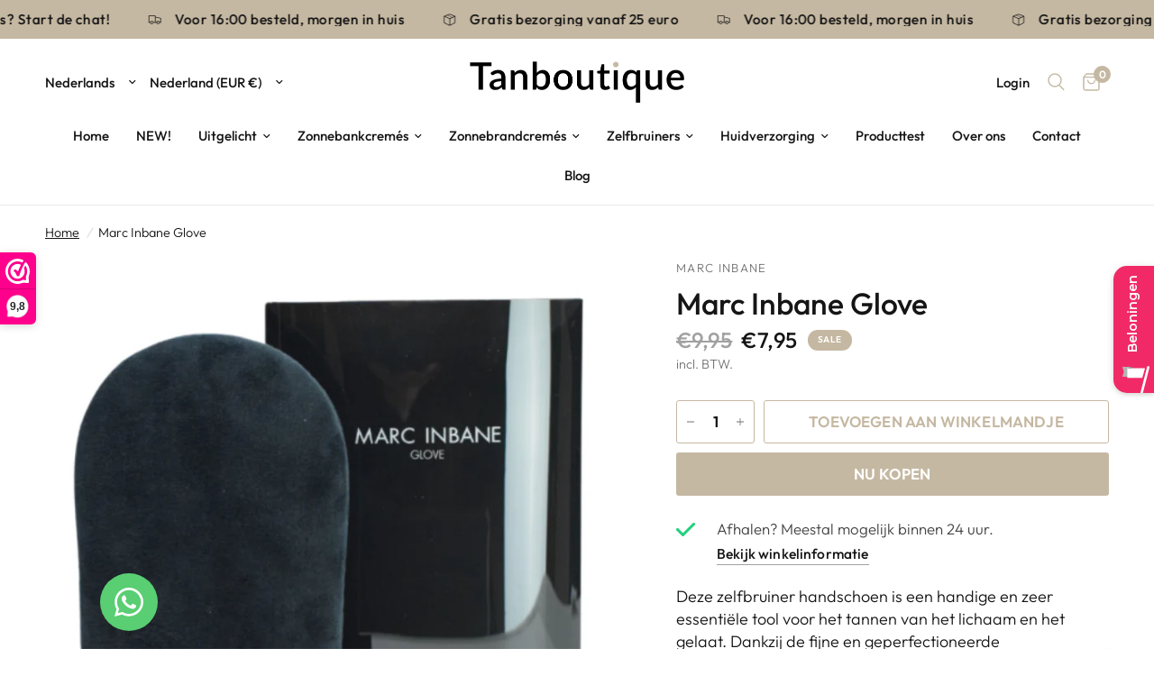

--- FILE ---
content_type: text/html; charset=utf-8
request_url: https://www.tanboutique.nl/products/marc-inbane-glove
body_size: 41465
content:
<!-- Hotjar Tracking Code for https://www.tanboutique.nl/ -->
<script>
    (function(h,o,t,j,a,r){
        h.hj=h.hj||function(){(h.hj.q=h.hj.q||[]).push(arguments)};
        h._hjSettings={hjid:3456070,hjsv:6};
        a=o.getElementsByTagName('head')[0];
        r=o.createElement('script');r.async=1;
        r.src=t+h._hjSettings.hjid+j+h._hjSettings.hjsv;
        a.appendChild(r);
    })(window,document,'https://static.hotjar.com/c/hotjar-','.js?sv=');
</script>

<!doctype html><html class="no-js" lang="nl" dir="ltr">
  <meta name="google-site-verification" content="c_pwZW-FiD2dXR97smmO8Ck9W3fyKyi0jk-6AtiAX8M" />
<head>
	<meta charset="utf-8">
	<meta http-equiv="X-UA-Compatible" content="IE=edge,chrome=1">
	<meta name="viewport" content="width=device-width, initial-scale=1, maximum-scale=5, viewport-fit=cover">
	<meta name="theme-color" content="#ffffff">
	<link rel="canonical" href="https://www.tanboutique.nl/products/marc-inbane-glove">
	<link rel="preconnect" href="https://cdn.shopify.com" crossorigin>
	<link rel="preload" as="style" href="//www.tanboutique.nl/cdn/shop/t/4/assets/app.css?v=103817883041033039131725889609">



<link rel="preload" as="script" href="//www.tanboutique.nl/cdn/shop/t/4/assets/animations.min.js?v=24498722296372638671725889609">

<link rel="preload" as="script" href="//www.tanboutique.nl/cdn/shop/t/4/assets/vendor.min.js?v=169965383346633405841725889609">
<link rel="preload" as="script" href="//www.tanboutique.nl/cdn/shop/t/4/assets/app.js?v=47755403744016560771725889609">

<script>
window.lazySizesConfig = window.lazySizesConfig || {};
window.lazySizesConfig.expand = 250;
window.lazySizesConfig.loadMode = 1;
window.lazySizesConfig.loadHidden = false;
</script>


	<link rel="icon" type="image/png" href="//www.tanboutique.nl/cdn/shop/files/Schermafbeelding_2023-03-17_om_11.15.28.png?crop=center&height=32&v=1679048151&width=32">

	<title>
	Marc Inbane Glove &ndash; Tanboutique
	</title>

	
	<meta name="description" content="Deze zelfbruiner handschoen is een handige en zeer essentiële tool voor het tannen van het lichaam en het gelaat. Dankzij de fijne en geperfectioneerde microvezelstructuur zorgt de Glove ervoor dat onze tanning (tanning sprays en tanning mousse) egaal verdeeld wordt over het lichaam en voorkomt zo vlekken en strepen. D">
	
<link rel="preconnect" href="https://fonts.shopifycdn.com" crossorigin>

<meta property="og:site_name" content="Tanboutique">
<meta property="og:url" content="https://www.tanboutique.nl/products/marc-inbane-glove">
<meta property="og:title" content="Marc Inbane Glove">
<meta property="og:type" content="product">
<meta property="og:description" content="Deze zelfbruiner handschoen is een handige en zeer essentiële tool voor het tannen van het lichaam en het gelaat. Dankzij de fijne en geperfectioneerde microvezelstructuur zorgt de Glove ervoor dat onze tanning (tanning sprays en tanning mousse) egaal verdeeld wordt over het lichaam en voorkomt zo vlekken en strepen. D"><meta property="og:image" content="http://www.tanboutique.nl/cdn/shop/files/marcinbane-glove-Tanboutique.nl.png?v=1711530747">
  <meta property="og:image:secure_url" content="https://www.tanboutique.nl/cdn/shop/files/marcinbane-glove-Tanboutique.nl.png?v=1711530747">
  <meta property="og:image:width" content="700">
  <meta property="og:image:height" content="700"><meta property="og:price:amount" content="7,95">
  <meta property="og:price:currency" content="EUR"><meta name="twitter:card" content="summary_large_image">
<meta name="twitter:title" content="Marc Inbane Glove">
<meta name="twitter:description" content="Deze zelfbruiner handschoen is een handige en zeer essentiële tool voor het tannen van het lichaam en het gelaat. Dankzij de fijne en geperfectioneerde microvezelstructuur zorgt de Glove ervoor dat onze tanning (tanning sprays en tanning mousse) egaal verdeeld wordt over het lichaam en voorkomt zo vlekken en strepen. D">


	<link href="//www.tanboutique.nl/cdn/shop/t/4/assets/app.css?v=103817883041033039131725889609" rel="stylesheet" type="text/css" media="all" />

	<style data-shopify>
	@font-face {
  font-family: Outfit;
  font-weight: 300;
  font-style: normal;
  font-display: swap;
  src: url("//www.tanboutique.nl/cdn/fonts/outfit/outfit_n3.8c97ae4c4fac7c2ea467a6dc784857f4de7e0e37.woff2") format("woff2"),
       url("//www.tanboutique.nl/cdn/fonts/outfit/outfit_n3.b50a189ccde91f9bceee88f207c18c09f0b62a7b.woff") format("woff");
}

@font-face {
  font-family: Outfit;
  font-weight: 500;
  font-style: normal;
  font-display: swap;
  src: url("//www.tanboutique.nl/cdn/fonts/outfit/outfit_n5.8646f8eed6d6d0a1ac9821ab288cc9621d1e145e.woff2") format("woff2"),
       url("//www.tanboutique.nl/cdn/fonts/outfit/outfit_n5.9e3c12421e42661c948a7f5b879e5e0c7d394cd6.woff") format("woff");
}

@font-face {
  font-family: Outfit;
  font-weight: 600;
  font-style: normal;
  font-display: swap;
  src: url("//www.tanboutique.nl/cdn/fonts/outfit/outfit_n6.dfcbaa80187851df2e8384061616a8eaa1702fdc.woff2") format("woff2"),
       url("//www.tanboutique.nl/cdn/fonts/outfit/outfit_n6.88384e9fc3e36038624caccb938f24ea8008a91d.woff") format("woff");
}


		@font-face {
  font-family: Chivo;
  font-weight: 700;
  font-style: normal;
  font-display: swap;
  src: url("//www.tanboutique.nl/cdn/fonts/chivo/chivo_n7.4d81c6f06c2ff78ed42169d6ec4aefa6d5cb0ff0.woff2") format("woff2"),
       url("//www.tanboutique.nl/cdn/fonts/chivo/chivo_n7.a0e879417e089c259360eefc0ac3a3c8ea4e2830.woff") format("woff");
}

@font-face {
  font-family: Chivo;
  font-weight: 400;
  font-style: normal;
  font-display: swap;
  src: url("//www.tanboutique.nl/cdn/fonts/chivo/chivo_n4.059fadbbf52d9f02350103459eb216e4b24c4661.woff2") format("woff2"),
       url("//www.tanboutique.nl/cdn/fonts/chivo/chivo_n4.f2f8fca8b7ff9f510fa7f09ffe5448b3504bccf5.woff") format("woff");
}

h1,h2,h3,h4,h5,h6,
	.h1,.h2,.h3,.h4,.h5,.h6,
	.logolink.text-logo,
	.heading-font,
	.h1-xlarge,
	.h1-large,
	.customer-addresses .my-address .address-index {
		font-style: normal;
		font-weight: 700;
		font-family: Chivo;
	}
	body,
	.body-font,
	.thb-product-detail .product-title {
		font-style: normal;
		font-weight: 300;
		font-family: Outfit;
	}
	:root {
		--font-body-scale: 1.2;
		--font-body-line-height-scale: 0.9;
		--font-body-letter-spacing: 0.0em;
		--font-heading-scale: 1.0;
		--font-heading-line-height-scale: 1.0;
		--font-heading-letter-spacing: 0.0em;
		--font-navigation-scale: 1.0;
		--font-product-title-scale: 1.1;
		--font-product-title-line-height-scale: 0.8;
		--button-letter-spacing: 0.01em;--bg-body: #ffffff;
			--bg-body-rgb: 255, 255, 255;
			--bg-body-darken: #f7f7f7;
			--payment-terms-background-color: #ffffff;--color-body: #151515;
		  --color-body-rgb: 21, 21, 21;--color-accent: #151515;
			--color-accent-rgb: 21, 21, 21;--color-border: #e9e9e9;--color-form-border: #dedede;--color-announcement-bar-text: #151515;--color-announcement-bar-bg: #c5b8a2;--color-header-bg: #ffffff;
			--color-header-bg-rgb: 255, 255, 255;--color-header-text: #151515;
			--color-header-text-rgb: 21, 21, 21;--color-header-links: #151515;--color-header-links-hover: #151515;--color-header-icons: #c5b8a2;--color-header-border: #eaeaea;--solid-button-background: #c5b8a2;--solid-button-label: #ffffff;--outline-button-label: #c5b8a2;--color-price: #151515;--color-star: #FD9A52;--color-dots: #151515;--color-inventory-instock: #c5b8a2;--color-inventory-lowstock: #FB9E5B;--section-spacing-mobile: 50px;--section-spacing-desktop: 90px;--button-border-radius: 3px;--color-badge-text: #ffffff;--color-badge-sold-out: #939393;--color-badge-sale: #c5b8a2;--badge-corner-radius: 13px;--color-footer-text: #c5b8a2;
			--color-footer-text-rgb: 197, 184, 162;--color-footer-link: #c5b8a2;--color-footer-link-hover: #c5b8a2;--color-footer-border: #c5b8a2;
			--color-footer-border-rgb: 197, 184, 162;--color-footer-bg: #403b3b;}
</style>


	<script>
		window.theme = window.theme || {};
		theme = {
			settings: {
				money_with_currency_format:"€{{amount_with_comma_separator}}",
				cart_drawer:true},
			routes: {
				root_url: '/',
				cart_url: '/cart',
				cart_add_url: '/cart/add',
				search_url: '/search',
				cart_change_url: '/cart/change',
				cart_update_url: '/cart/update',
				predictive_search_url: '/search/suggest',
			},
			variantStrings: {
        addToCart: `Toevoegen aan winkelmandje`,
        soldOut: `Uitverkocht`,
        unavailable: `Niet beschikbaar`,
      }
		};
	</script>
	<script>window.performance && window.performance.mark && window.performance.mark('shopify.content_for_header.start');</script><meta name="google-site-verification" content="c_pwZW-FiD2dXR97smmO8Ck9W3fyKyi0jk-6AtiAX8M">
<meta name="facebook-domain-verification" content="9b0r8y3vdw1ikgg6ogi7i7pb1rujmy">
<meta id="shopify-digital-wallet" name="shopify-digital-wallet" content="/65960608009/digital_wallets/dialog">
<link rel="alternate" hreflang="x-default" href="https://www.tanboutique.nl/products/marc-inbane-glove">
<link rel="alternate" hreflang="nl" href="https://www.tanboutique.nl/products/marc-inbane-glove">
<link rel="alternate" hreflang="en" href="https://www.tanboutique.nl/en/products/marc-inbane-glove">
<link rel="alternate" hreflang="de" href="https://www.tanboutique.nl/de/products/marc-inbane-glove">
<link rel="alternate" type="application/json+oembed" href="https://www.tanboutique.nl/products/marc-inbane-glove.oembed">
<script async="async" src="/checkouts/internal/preloads.js?locale=nl-NL"></script>
<script id="shopify-features" type="application/json">{"accessToken":"67e029618ad3fce4cb58a39f32879de3","betas":["rich-media-storefront-analytics"],"domain":"www.tanboutique.nl","predictiveSearch":true,"shopId":65960608009,"locale":"nl"}</script>
<script>var Shopify = Shopify || {};
Shopify.shop = "tanboutique-1397.myshopify.com";
Shopify.locale = "nl";
Shopify.currency = {"active":"EUR","rate":"1.0"};
Shopify.country = "NL";
Shopify.theme = {"name":"Kopie van Reformation","id":165149638921,"schema_name":"Reformation","schema_version":"1.2.2","theme_store_id":1762,"role":"main"};
Shopify.theme.handle = "null";
Shopify.theme.style = {"id":null,"handle":null};
Shopify.cdnHost = "www.tanboutique.nl/cdn";
Shopify.routes = Shopify.routes || {};
Shopify.routes.root = "/";</script>
<script type="module">!function(o){(o.Shopify=o.Shopify||{}).modules=!0}(window);</script>
<script>!function(o){function n(){var o=[];function n(){o.push(Array.prototype.slice.apply(arguments))}return n.q=o,n}var t=o.Shopify=o.Shopify||{};t.loadFeatures=n(),t.autoloadFeatures=n()}(window);</script>
<script id="shop-js-analytics" type="application/json">{"pageType":"product"}</script>
<script defer="defer" async type="module" src="//www.tanboutique.nl/cdn/shopifycloud/shop-js/modules/v2/client.init-shop-cart-sync_temwk-5i.nl.esm.js"></script>
<script defer="defer" async type="module" src="//www.tanboutique.nl/cdn/shopifycloud/shop-js/modules/v2/chunk.common_CCZ-xm-Q.esm.js"></script>
<script type="module">
  await import("//www.tanboutique.nl/cdn/shopifycloud/shop-js/modules/v2/client.init-shop-cart-sync_temwk-5i.nl.esm.js");
await import("//www.tanboutique.nl/cdn/shopifycloud/shop-js/modules/v2/chunk.common_CCZ-xm-Q.esm.js");

  window.Shopify.SignInWithShop?.initShopCartSync?.({"fedCMEnabled":true,"windoidEnabled":true});

</script>
<script>(function() {
  var isLoaded = false;
  function asyncLoad() {
    if (isLoaded) return;
    isLoaded = true;
    var urls = ["https:\/\/zooomyapps.com\/wishlist\/ZooomyOrders.js?shop=tanboutique-1397.myshopify.com","https:\/\/d23dclunsivw3h.cloudfront.net\/redirect-app.js?shop=tanboutique-1397.myshopify.com","https:\/\/whatsapp-button.eazeapps.io\/api\/buttonInstallation\/scriptTag?shopId=1781\u0026shop=tanboutique-1397.myshopify.com","https:\/\/product-samples.herokuapp.com\/complied\/main.min.js?shop=tanboutique-1397.myshopify.com","https:\/\/product-samples.herokuapp.com\/complied\/main.min.js?shop=tanboutique-1397.myshopify.com","https:\/\/admin.revenuehunt.com\/embed.js?shop=tanboutique-1397.myshopify.com"];
    for (var i = 0; i < urls.length; i++) {
      var s = document.createElement('script');
      s.type = 'text/javascript';
      s.async = true;
      s.src = urls[i];
      var x = document.getElementsByTagName('script')[0];
      x.parentNode.insertBefore(s, x);
    }
  };
  if(window.attachEvent) {
    window.attachEvent('onload', asyncLoad);
  } else {
    window.addEventListener('load', asyncLoad, false);
  }
})();</script>
<script id="__st">var __st={"a":65960608009,"offset":3600,"reqid":"734a9b46-f2c6-4ce2-b401-17919c0efcf8-1769023587","pageurl":"www.tanboutique.nl\/products\/marc-inbane-glove","u":"3c51c6a8f685","p":"product","rtyp":"product","rid":8508275392777};</script>
<script>window.ShopifyPaypalV4VisibilityTracking = true;</script>
<script id="captcha-bootstrap">!function(){'use strict';const t='contact',e='account',n='new_comment',o=[[t,t],['blogs',n],['comments',n],[t,'customer']],c=[[e,'customer_login'],[e,'guest_login'],[e,'recover_customer_password'],[e,'create_customer']],r=t=>t.map((([t,e])=>`form[action*='/${t}']:not([data-nocaptcha='true']) input[name='form_type'][value='${e}']`)).join(','),a=t=>()=>t?[...document.querySelectorAll(t)].map((t=>t.form)):[];function s(){const t=[...o],e=r(t);return a(e)}const i='password',u='form_key',d=['recaptcha-v3-token','g-recaptcha-response','h-captcha-response',i],f=()=>{try{return window.sessionStorage}catch{return}},m='__shopify_v',_=t=>t.elements[u];function p(t,e,n=!1){try{const o=window.sessionStorage,c=JSON.parse(o.getItem(e)),{data:r}=function(t){const{data:e,action:n}=t;return t[m]||n?{data:e,action:n}:{data:t,action:n}}(c);for(const[e,n]of Object.entries(r))t.elements[e]&&(t.elements[e].value=n);n&&o.removeItem(e)}catch(o){console.error('form repopulation failed',{error:o})}}const l='form_type',E='cptcha';function T(t){t.dataset[E]=!0}const w=window,h=w.document,L='Shopify',v='ce_forms',y='captcha';let A=!1;((t,e)=>{const n=(g='f06e6c50-85a8-45c8-87d0-21a2b65856fe',I='https://cdn.shopify.com/shopifycloud/storefront-forms-hcaptcha/ce_storefront_forms_captcha_hcaptcha.v1.5.2.iife.js',D={infoText:'Beschermd door hCaptcha',privacyText:'Privacy',termsText:'Voorwaarden'},(t,e,n)=>{const o=w[L][v],c=o.bindForm;if(c)return c(t,g,e,D).then(n);var r;o.q.push([[t,g,e,D],n]),r=I,A||(h.body.append(Object.assign(h.createElement('script'),{id:'captcha-provider',async:!0,src:r})),A=!0)});var g,I,D;w[L]=w[L]||{},w[L][v]=w[L][v]||{},w[L][v].q=[],w[L][y]=w[L][y]||{},w[L][y].protect=function(t,e){n(t,void 0,e),T(t)},Object.freeze(w[L][y]),function(t,e,n,w,h,L){const[v,y,A,g]=function(t,e,n){const i=e?o:[],u=t?c:[],d=[...i,...u],f=r(d),m=r(i),_=r(d.filter((([t,e])=>n.includes(e))));return[a(f),a(m),a(_),s()]}(w,h,L),I=t=>{const e=t.target;return e instanceof HTMLFormElement?e:e&&e.form},D=t=>v().includes(t);t.addEventListener('submit',(t=>{const e=I(t);if(!e)return;const n=D(e)&&!e.dataset.hcaptchaBound&&!e.dataset.recaptchaBound,o=_(e),c=g().includes(e)&&(!o||!o.value);(n||c)&&t.preventDefault(),c&&!n&&(function(t){try{if(!f())return;!function(t){const e=f();if(!e)return;const n=_(t);if(!n)return;const o=n.value;o&&e.removeItem(o)}(t);const e=Array.from(Array(32),(()=>Math.random().toString(36)[2])).join('');!function(t,e){_(t)||t.append(Object.assign(document.createElement('input'),{type:'hidden',name:u})),t.elements[u].value=e}(t,e),function(t,e){const n=f();if(!n)return;const o=[...t.querySelectorAll(`input[type='${i}']`)].map((({name:t})=>t)),c=[...d,...o],r={};for(const[a,s]of new FormData(t).entries())c.includes(a)||(r[a]=s);n.setItem(e,JSON.stringify({[m]:1,action:t.action,data:r}))}(t,e)}catch(e){console.error('failed to persist form',e)}}(e),e.submit())}));const S=(t,e)=>{t&&!t.dataset[E]&&(n(t,e.some((e=>e===t))),T(t))};for(const o of['focusin','change'])t.addEventListener(o,(t=>{const e=I(t);D(e)&&S(e,y())}));const B=e.get('form_key'),M=e.get(l),P=B&&M;t.addEventListener('DOMContentLoaded',(()=>{const t=y();if(P)for(const e of t)e.elements[l].value===M&&p(e,B);[...new Set([...A(),...v().filter((t=>'true'===t.dataset.shopifyCaptcha))])].forEach((e=>S(e,t)))}))}(h,new URLSearchParams(w.location.search),n,t,e,['guest_login'])})(!0,!0)}();</script>
<script integrity="sha256-4kQ18oKyAcykRKYeNunJcIwy7WH5gtpwJnB7kiuLZ1E=" data-source-attribution="shopify.loadfeatures" defer="defer" src="//www.tanboutique.nl/cdn/shopifycloud/storefront/assets/storefront/load_feature-a0a9edcb.js" crossorigin="anonymous"></script>
<script data-source-attribution="shopify.dynamic_checkout.dynamic.init">var Shopify=Shopify||{};Shopify.PaymentButton=Shopify.PaymentButton||{isStorefrontPortableWallets:!0,init:function(){window.Shopify.PaymentButton.init=function(){};var t=document.createElement("script");t.src="https://www.tanboutique.nl/cdn/shopifycloud/portable-wallets/latest/portable-wallets.nl.js",t.type="module",document.head.appendChild(t)}};
</script>
<script data-source-attribution="shopify.dynamic_checkout.buyer_consent">
  function portableWalletsHideBuyerConsent(e){var t=document.getElementById("shopify-buyer-consent"),n=document.getElementById("shopify-subscription-policy-button");t&&n&&(t.classList.add("hidden"),t.setAttribute("aria-hidden","true"),n.removeEventListener("click",e))}function portableWalletsShowBuyerConsent(e){var t=document.getElementById("shopify-buyer-consent"),n=document.getElementById("shopify-subscription-policy-button");t&&n&&(t.classList.remove("hidden"),t.removeAttribute("aria-hidden"),n.addEventListener("click",e))}window.Shopify?.PaymentButton&&(window.Shopify.PaymentButton.hideBuyerConsent=portableWalletsHideBuyerConsent,window.Shopify.PaymentButton.showBuyerConsent=portableWalletsShowBuyerConsent);
</script>
<script>
  function portableWalletsCleanup(e){e&&e.src&&console.error("Failed to load portable wallets script "+e.src);var t=document.querySelectorAll("shopify-accelerated-checkout .shopify-payment-button__skeleton, shopify-accelerated-checkout-cart .wallet-cart-button__skeleton"),e=document.getElementById("shopify-buyer-consent");for(let e=0;e<t.length;e++)t[e].remove();e&&e.remove()}function portableWalletsNotLoadedAsModule(e){e instanceof ErrorEvent&&"string"==typeof e.message&&e.message.includes("import.meta")&&"string"==typeof e.filename&&e.filename.includes("portable-wallets")&&(window.removeEventListener("error",portableWalletsNotLoadedAsModule),window.Shopify.PaymentButton.failedToLoad=e,"loading"===document.readyState?document.addEventListener("DOMContentLoaded",window.Shopify.PaymentButton.init):window.Shopify.PaymentButton.init())}window.addEventListener("error",portableWalletsNotLoadedAsModule);
</script>

<script type="module" src="https://www.tanboutique.nl/cdn/shopifycloud/portable-wallets/latest/portable-wallets.nl.js" onError="portableWalletsCleanup(this)" crossorigin="anonymous"></script>
<script nomodule>
  document.addEventListener("DOMContentLoaded", portableWalletsCleanup);
</script>

<link id="shopify-accelerated-checkout-styles" rel="stylesheet" media="screen" href="https://www.tanboutique.nl/cdn/shopifycloud/portable-wallets/latest/accelerated-checkout-backwards-compat.css" crossorigin="anonymous">
<style id="shopify-accelerated-checkout-cart">
        #shopify-buyer-consent {
  margin-top: 1em;
  display: inline-block;
  width: 100%;
}

#shopify-buyer-consent.hidden {
  display: none;
}

#shopify-subscription-policy-button {
  background: none;
  border: none;
  padding: 0;
  text-decoration: underline;
  font-size: inherit;
  cursor: pointer;
}

#shopify-subscription-policy-button::before {
  box-shadow: none;
}

      </style>

<script>window.performance && window.performance.mark && window.performance.mark('shopify.content_for_header.end');</script>

<script>window.BOLD = window.BOLD || {};
    window.BOLD.common = window.BOLD.common || {};
    window.BOLD.common.Shopify = window.BOLD.common.Shopify || {};
    window.BOLD.common.Shopify.shop = {
      domain: 'www.tanboutique.nl',
      permanent_domain: 'tanboutique-1397.myshopify.com',
      url: 'https://www.tanboutique.nl',
      secure_url: 'https://www.tanboutique.nl',
      money_format: "€{{amount_with_comma_separator}}",
      currency: "EUR"
    };
    window.BOLD.common.Shopify.customer = {
      id: null,
      tags: null,
    };
    window.BOLD.common.Shopify.cart = {"note":null,"attributes":{},"original_total_price":0,"total_price":0,"total_discount":0,"total_weight":0.0,"item_count":0,"items":[],"requires_shipping":false,"currency":"EUR","items_subtotal_price":0,"cart_level_discount_applications":[],"checkout_charge_amount":0};
    window.BOLD.common.template = 'product';window.BOLD.common.Shopify.formatMoney = function(money, format) {
        function n(t, e) {
            return "undefined" == typeof t ? e : t
        }
        function r(t, e, r, i) {
            if (e = n(e, 2),
                r = n(r, ","),
                i = n(i, "."),
            isNaN(t) || null == t)
                return 0;
            t = (t / 100).toFixed(e);
            var o = t.split(".")
                , a = o[0].replace(/(\d)(?=(\d\d\d)+(?!\d))/g, "$1" + r)
                , s = o[1] ? i + o[1] : "";
            return a + s
        }
        "string" == typeof money && (money = money.replace(".", ""));
        var i = ""
            , o = /\{\{\s*(\w+)\s*\}\}/
            , a = format || window.BOLD.common.Shopify.shop.money_format || window.Shopify.money_format || "$ {{ amount }}";
        switch (a.match(o)[1]) {
            case "amount":
                i = r(money, 2, ",", ".");
                break;
            case "amount_no_decimals":
                i = r(money, 0, ",", ".");
                break;
            case "amount_with_comma_separator":
                i = r(money, 2, ".", ",");
                break;
            case "amount_no_decimals_with_comma_separator":
                i = r(money, 0, ".", ",");
                break;
            case "amount_with_space_separator":
                i = r(money, 2, " ", ",");
                break;
            case "amount_no_decimals_with_space_separator":
                i = r(money, 0, " ", ",");
                break;
            case "amount_with_apostrophe_separator":
                i = r(money, 2, "'", ".");
                break;
        }
        return a.replace(o, i);
    };
    window.BOLD.common.Shopify.saveProduct = function (handle, product) {
      if (typeof handle === 'string' && typeof window.BOLD.common.Shopify.products[handle] === 'undefined') {
        if (typeof product === 'number') {
          window.BOLD.common.Shopify.handles[product] = handle;
          product = { id: product };
        }
        window.BOLD.common.Shopify.products[handle] = product;
      }
    };
    window.BOLD.common.Shopify.saveVariant = function (variant_id, variant) {
      if (typeof variant_id === 'number' && typeof window.BOLD.common.Shopify.variants[variant_id] === 'undefined') {
        window.BOLD.common.Shopify.variants[variant_id] = variant;
      }
    };window.BOLD.common.Shopify.products = window.BOLD.common.Shopify.products || {};
    window.BOLD.common.Shopify.variants = window.BOLD.common.Shopify.variants || {};
    window.BOLD.common.Shopify.handles = window.BOLD.common.Shopify.handles || {};window.BOLD.common.Shopify.saveProduct("marc-inbane-glove", 8508275392777);window.BOLD.common.Shopify.saveVariant(45230923088137, { product_id: 8508275392777, product_handle: "marc-inbane-glove", price: 795, group_id: '', csp_metafield: {}});window.BOLD.apps_installed = {"Loyalties":2} || {};window.BOLD.common.Shopify.metafields = window.BOLD.common.Shopify.metafields || {};window.BOLD.common.Shopify.metafields["bold_rp"] = {};window.BOLD.common.Shopify.metafields["bold_csp_defaults"] = {};window.BOLD.common.cacheParams = window.BOLD.common.cacheParams || {};
</script>

<script>
</script><!-- Header hook for plugins -->

	<script>document.documentElement.className = document.documentElement.className.replace('no-js', 'js');</script>
<!-- BEGIN app block: shopify://apps/webwinkelkeur/blocks/sidebar/c3ac2bcb-63f1-40d3-9622-f307cd559ad3 -->
    <script>
        (function (n, r) {
            var e = document.createElement("script");
            e.async = !0, e.src = n + "/sidebar.js?id=" + r + "&c=" + c(10, r);
            var t = document.getElementsByTagName("script")[0];
            t.parentNode.insertBefore(e, t);

            function c(s, i) {
                var o = Date.now(), a = s * 6e4, _ = (Math.sin(i) || 0) * a;
                return Math.floor((o + _) / a)
            }
        })("https://dashboard.webwinkelkeur.nl", 1210413);
    </script>


<!-- END app block --><!-- BEGIN app block: shopify://apps/gameball/blocks/gb-widget/4b916a35-b345-4d7d-9eb4-f51fec3f8c05 --><input type="hidden" name="" id="gameball-customerFirstName" value="">
<input type="hidden" name="" id="gameball-customerLastName" value="">
<input type="hidden" name="" id="gameball-customerID" value="">
<input type="hidden" name="" id="gameball-totalSpent" value="">
<input type="hidden" name="" id="gameball-ordersCount" value="">
<input type="hidden" name="" id="gameball-customerEmail" value="">
<input type="hidden" name="" id="gameball-shopName" value="www.tanboutique.nl">
<input type="hidden" name="" id="gameball-shopDomain" value="tanboutique-1397.myshopify.com">



  
  
  <input type="hidden" name="" id="gameball-st" value="150e4b4c7fa54de39847049e2aa56c4d50a2249e9f9a6c658130c7fc23c043a2">
  
  
    <input type="hidden" name="" id="gameball-APIKey" value="00b404dbbd8f4937ac70174f39e0b2ab">
  


<input type="hidden" name="" id="gameball-TK" value="1">
<input type="hidden" name="" id="gameball-shopLocale" value="nl">

<!-- END app block --><script src="https://cdn.shopify.com/extensions/019bbd55-faf8-704f-8dde-f20e21d6e8a3/gameball-385/assets/gb-init-shopify.js" type="text/javascript" defer="defer"></script>
<link href="https://monorail-edge.shopifysvc.com" rel="dns-prefetch">
<script>(function(){if ("sendBeacon" in navigator && "performance" in window) {try {var session_token_from_headers = performance.getEntriesByType('navigation')[0].serverTiming.find(x => x.name == '_s').description;} catch {var session_token_from_headers = undefined;}var session_cookie_matches = document.cookie.match(/_shopify_s=([^;]*)/);var session_token_from_cookie = session_cookie_matches && session_cookie_matches.length === 2 ? session_cookie_matches[1] : "";var session_token = session_token_from_headers || session_token_from_cookie || "";function handle_abandonment_event(e) {var entries = performance.getEntries().filter(function(entry) {return /monorail-edge.shopifysvc.com/.test(entry.name);});if (!window.abandonment_tracked && entries.length === 0) {window.abandonment_tracked = true;var currentMs = Date.now();var navigation_start = performance.timing.navigationStart;var payload = {shop_id: 65960608009,url: window.location.href,navigation_start,duration: currentMs - navigation_start,session_token,page_type: "product"};window.navigator.sendBeacon("https://monorail-edge.shopifysvc.com/v1/produce", JSON.stringify({schema_id: "online_store_buyer_site_abandonment/1.1",payload: payload,metadata: {event_created_at_ms: currentMs,event_sent_at_ms: currentMs}}));}}window.addEventListener('pagehide', handle_abandonment_event);}}());</script>
<script id="web-pixels-manager-setup">(function e(e,d,r,n,o){if(void 0===o&&(o={}),!Boolean(null===(a=null===(i=window.Shopify)||void 0===i?void 0:i.analytics)||void 0===a?void 0:a.replayQueue)){var i,a;window.Shopify=window.Shopify||{};var t=window.Shopify;t.analytics=t.analytics||{};var s=t.analytics;s.replayQueue=[],s.publish=function(e,d,r){return s.replayQueue.push([e,d,r]),!0};try{self.performance.mark("wpm:start")}catch(e){}var l=function(){var e={modern:/Edge?\/(1{2}[4-9]|1[2-9]\d|[2-9]\d{2}|\d{4,})\.\d+(\.\d+|)|Firefox\/(1{2}[4-9]|1[2-9]\d|[2-9]\d{2}|\d{4,})\.\d+(\.\d+|)|Chrom(ium|e)\/(9{2}|\d{3,})\.\d+(\.\d+|)|(Maci|X1{2}).+ Version\/(15\.\d+|(1[6-9]|[2-9]\d|\d{3,})\.\d+)([,.]\d+|)( \(\w+\)|)( Mobile\/\w+|) Safari\/|Chrome.+OPR\/(9{2}|\d{3,})\.\d+\.\d+|(CPU[ +]OS|iPhone[ +]OS|CPU[ +]iPhone|CPU IPhone OS|CPU iPad OS)[ +]+(15[._]\d+|(1[6-9]|[2-9]\d|\d{3,})[._]\d+)([._]\d+|)|Android:?[ /-](13[3-9]|1[4-9]\d|[2-9]\d{2}|\d{4,})(\.\d+|)(\.\d+|)|Android.+Firefox\/(13[5-9]|1[4-9]\d|[2-9]\d{2}|\d{4,})\.\d+(\.\d+|)|Android.+Chrom(ium|e)\/(13[3-9]|1[4-9]\d|[2-9]\d{2}|\d{4,})\.\d+(\.\d+|)|SamsungBrowser\/([2-9]\d|\d{3,})\.\d+/,legacy:/Edge?\/(1[6-9]|[2-9]\d|\d{3,})\.\d+(\.\d+|)|Firefox\/(5[4-9]|[6-9]\d|\d{3,})\.\d+(\.\d+|)|Chrom(ium|e)\/(5[1-9]|[6-9]\d|\d{3,})\.\d+(\.\d+|)([\d.]+$|.*Safari\/(?![\d.]+ Edge\/[\d.]+$))|(Maci|X1{2}).+ Version\/(10\.\d+|(1[1-9]|[2-9]\d|\d{3,})\.\d+)([,.]\d+|)( \(\w+\)|)( Mobile\/\w+|) Safari\/|Chrome.+OPR\/(3[89]|[4-9]\d|\d{3,})\.\d+\.\d+|(CPU[ +]OS|iPhone[ +]OS|CPU[ +]iPhone|CPU IPhone OS|CPU iPad OS)[ +]+(10[._]\d+|(1[1-9]|[2-9]\d|\d{3,})[._]\d+)([._]\d+|)|Android:?[ /-](13[3-9]|1[4-9]\d|[2-9]\d{2}|\d{4,})(\.\d+|)(\.\d+|)|Mobile Safari.+OPR\/([89]\d|\d{3,})\.\d+\.\d+|Android.+Firefox\/(13[5-9]|1[4-9]\d|[2-9]\d{2}|\d{4,})\.\d+(\.\d+|)|Android.+Chrom(ium|e)\/(13[3-9]|1[4-9]\d|[2-9]\d{2}|\d{4,})\.\d+(\.\d+|)|Android.+(UC? ?Browser|UCWEB|U3)[ /]?(15\.([5-9]|\d{2,})|(1[6-9]|[2-9]\d|\d{3,})\.\d+)\.\d+|SamsungBrowser\/(5\.\d+|([6-9]|\d{2,})\.\d+)|Android.+MQ{2}Browser\/(14(\.(9|\d{2,})|)|(1[5-9]|[2-9]\d|\d{3,})(\.\d+|))(\.\d+|)|K[Aa][Ii]OS\/(3\.\d+|([4-9]|\d{2,})\.\d+)(\.\d+|)/},d=e.modern,r=e.legacy,n=navigator.userAgent;return n.match(d)?"modern":n.match(r)?"legacy":"unknown"}(),u="modern"===l?"modern":"legacy",c=(null!=n?n:{modern:"",legacy:""})[u],f=function(e){return[e.baseUrl,"/wpm","/b",e.hashVersion,"modern"===e.buildTarget?"m":"l",".js"].join("")}({baseUrl:d,hashVersion:r,buildTarget:u}),m=function(e){var d=e.version,r=e.bundleTarget,n=e.surface,o=e.pageUrl,i=e.monorailEndpoint;return{emit:function(e){var a=e.status,t=e.errorMsg,s=(new Date).getTime(),l=JSON.stringify({metadata:{event_sent_at_ms:s},events:[{schema_id:"web_pixels_manager_load/3.1",payload:{version:d,bundle_target:r,page_url:o,status:a,surface:n,error_msg:t},metadata:{event_created_at_ms:s}}]});if(!i)return console&&console.warn&&console.warn("[Web Pixels Manager] No Monorail endpoint provided, skipping logging."),!1;try{return self.navigator.sendBeacon.bind(self.navigator)(i,l)}catch(e){}var u=new XMLHttpRequest;try{return u.open("POST",i,!0),u.setRequestHeader("Content-Type","text/plain"),u.send(l),!0}catch(e){return console&&console.warn&&console.warn("[Web Pixels Manager] Got an unhandled error while logging to Monorail."),!1}}}}({version:r,bundleTarget:l,surface:e.surface,pageUrl:self.location.href,monorailEndpoint:e.monorailEndpoint});try{o.browserTarget=l,function(e){var d=e.src,r=e.async,n=void 0===r||r,o=e.onload,i=e.onerror,a=e.sri,t=e.scriptDataAttributes,s=void 0===t?{}:t,l=document.createElement("script"),u=document.querySelector("head"),c=document.querySelector("body");if(l.async=n,l.src=d,a&&(l.integrity=a,l.crossOrigin="anonymous"),s)for(var f in s)if(Object.prototype.hasOwnProperty.call(s,f))try{l.dataset[f]=s[f]}catch(e){}if(o&&l.addEventListener("load",o),i&&l.addEventListener("error",i),u)u.appendChild(l);else{if(!c)throw new Error("Did not find a head or body element to append the script");c.appendChild(l)}}({src:f,async:!0,onload:function(){if(!function(){var e,d;return Boolean(null===(d=null===(e=window.Shopify)||void 0===e?void 0:e.analytics)||void 0===d?void 0:d.initialized)}()){var d=window.webPixelsManager.init(e)||void 0;if(d){var r=window.Shopify.analytics;r.replayQueue.forEach((function(e){var r=e[0],n=e[1],o=e[2];d.publishCustomEvent(r,n,o)})),r.replayQueue=[],r.publish=d.publishCustomEvent,r.visitor=d.visitor,r.initialized=!0}}},onerror:function(){return m.emit({status:"failed",errorMsg:"".concat(f," has failed to load")})},sri:function(e){var d=/^sha384-[A-Za-z0-9+/=]+$/;return"string"==typeof e&&d.test(e)}(c)?c:"",scriptDataAttributes:o}),m.emit({status:"loading"})}catch(e){m.emit({status:"failed",errorMsg:(null==e?void 0:e.message)||"Unknown error"})}}})({shopId: 65960608009,storefrontBaseUrl: "https://www.tanboutique.nl",extensionsBaseUrl: "https://extensions.shopifycdn.com/cdn/shopifycloud/web-pixels-manager",monorailEndpoint: "https://monorail-edge.shopifysvc.com/unstable/produce_batch",surface: "storefront-renderer",enabledBetaFlags: ["2dca8a86"],webPixelsConfigList: [{"id":"632848649","configuration":"{\"config\":\"{\\\"pixel_id\\\":\\\"G-YNQ7NPZ6LC\\\",\\\"target_country\\\":\\\"NL\\\",\\\"gtag_events\\\":[{\\\"type\\\":\\\"search\\\",\\\"action_label\\\":[\\\"G-YNQ7NPZ6LC\\\",\\\"AW-447692997\\\/XD0uCLHhkJUYEMWBvdUB\\\"]},{\\\"type\\\":\\\"begin_checkout\\\",\\\"action_label\\\":[\\\"G-YNQ7NPZ6LC\\\",\\\"AW-447692997\\\/aDL-CLfhkJUYEMWBvdUB\\\"]},{\\\"type\\\":\\\"view_item\\\",\\\"action_label\\\":[\\\"G-YNQ7NPZ6LC\\\",\\\"AW-447692997\\\/rAEOCK7hkJUYEMWBvdUB\\\",\\\"MC-4VNY8Y27B4\\\"]},{\\\"type\\\":\\\"purchase\\\",\\\"action_label\\\":[\\\"G-YNQ7NPZ6LC\\\",\\\"AW-447692997\\\/oz76CKjhkJUYEMWBvdUB\\\",\\\"MC-4VNY8Y27B4\\\"]},{\\\"type\\\":\\\"page_view\\\",\\\"action_label\\\":[\\\"G-YNQ7NPZ6LC\\\",\\\"AW-447692997\\\/-iORCKvhkJUYEMWBvdUB\\\",\\\"MC-4VNY8Y27B4\\\"]},{\\\"type\\\":\\\"add_payment_info\\\",\\\"action_label\\\":[\\\"G-YNQ7NPZ6LC\\\",\\\"AW-447692997\\\/vxSvCLrhkJUYEMWBvdUB\\\"]},{\\\"type\\\":\\\"add_to_cart\\\",\\\"action_label\\\":[\\\"G-YNQ7NPZ6LC\\\",\\\"AW-447692997\\\/zgIcCLThkJUYEMWBvdUB\\\"]}],\\\"enable_monitoring_mode\\\":false}\"}","eventPayloadVersion":"v1","runtimeContext":"OPEN","scriptVersion":"b2a88bafab3e21179ed38636efcd8a93","type":"APP","apiClientId":1780363,"privacyPurposes":[],"dataSharingAdjustments":{"protectedCustomerApprovalScopes":["read_customer_address","read_customer_email","read_customer_name","read_customer_personal_data","read_customer_phone"]}},{"id":"385351945","configuration":"{\"pixel_id\":\"1303233800071606\",\"pixel_type\":\"facebook_pixel\",\"metaapp_system_user_token\":\"-\"}","eventPayloadVersion":"v1","runtimeContext":"OPEN","scriptVersion":"ca16bc87fe92b6042fbaa3acc2fbdaa6","type":"APP","apiClientId":2329312,"privacyPurposes":["ANALYTICS","MARKETING","SALE_OF_DATA"],"dataSharingAdjustments":{"protectedCustomerApprovalScopes":["read_customer_address","read_customer_email","read_customer_name","read_customer_personal_data","read_customer_phone"]}},{"id":"161906953","configuration":"{\"tagID\":\"2613362354984\"}","eventPayloadVersion":"v1","runtimeContext":"STRICT","scriptVersion":"18031546ee651571ed29edbe71a3550b","type":"APP","apiClientId":3009811,"privacyPurposes":["ANALYTICS","MARKETING","SALE_OF_DATA"],"dataSharingAdjustments":{"protectedCustomerApprovalScopes":["read_customer_address","read_customer_email","read_customer_name","read_customer_personal_data","read_customer_phone"]}},{"id":"183238921","eventPayloadVersion":"v1","runtimeContext":"LAX","scriptVersion":"1","type":"CUSTOM","privacyPurposes":["ANALYTICS"],"name":"Google Analytics tag (migrated)"},{"id":"shopify-app-pixel","configuration":"{}","eventPayloadVersion":"v1","runtimeContext":"STRICT","scriptVersion":"0450","apiClientId":"shopify-pixel","type":"APP","privacyPurposes":["ANALYTICS","MARKETING"]},{"id":"shopify-custom-pixel","eventPayloadVersion":"v1","runtimeContext":"LAX","scriptVersion":"0450","apiClientId":"shopify-pixel","type":"CUSTOM","privacyPurposes":["ANALYTICS","MARKETING"]}],isMerchantRequest: false,initData: {"shop":{"name":"Tanboutique","paymentSettings":{"currencyCode":"EUR"},"myshopifyDomain":"tanboutique-1397.myshopify.com","countryCode":"NL","storefrontUrl":"https:\/\/www.tanboutique.nl"},"customer":null,"cart":null,"checkout":null,"productVariants":[{"price":{"amount":7.95,"currencyCode":"EUR"},"product":{"title":"Marc Inbane Glove","vendor":"Marc Inbane","id":"8508275392777","untranslatedTitle":"Marc Inbane Glove","url":"\/products\/marc-inbane-glove","type":""},"id":"45230923088137","image":{"src":"\/\/www.tanboutique.nl\/cdn\/shop\/files\/marcinbane-glove-Tanboutique.nl.png?v=1711530747"},"sku":"","title":"Default Title","untranslatedTitle":"Default Title"}],"purchasingCompany":null},},"https://www.tanboutique.nl/cdn","fcfee988w5aeb613cpc8e4bc33m6693e112",{"modern":"","legacy":""},{"shopId":"65960608009","storefrontBaseUrl":"https:\/\/www.tanboutique.nl","extensionBaseUrl":"https:\/\/extensions.shopifycdn.com\/cdn\/shopifycloud\/web-pixels-manager","surface":"storefront-renderer","enabledBetaFlags":"[\"2dca8a86\"]","isMerchantRequest":"false","hashVersion":"fcfee988w5aeb613cpc8e4bc33m6693e112","publish":"custom","events":"[[\"page_viewed\",{}],[\"product_viewed\",{\"productVariant\":{\"price\":{\"amount\":7.95,\"currencyCode\":\"EUR\"},\"product\":{\"title\":\"Marc Inbane Glove\",\"vendor\":\"Marc Inbane\",\"id\":\"8508275392777\",\"untranslatedTitle\":\"Marc Inbane Glove\",\"url\":\"\/products\/marc-inbane-glove\",\"type\":\"\"},\"id\":\"45230923088137\",\"image\":{\"src\":\"\/\/www.tanboutique.nl\/cdn\/shop\/files\/marcinbane-glove-Tanboutique.nl.png?v=1711530747\"},\"sku\":\"\",\"title\":\"Default Title\",\"untranslatedTitle\":\"Default Title\"}}]]"});</script><script>
  window.ShopifyAnalytics = window.ShopifyAnalytics || {};
  window.ShopifyAnalytics.meta = window.ShopifyAnalytics.meta || {};
  window.ShopifyAnalytics.meta.currency = 'EUR';
  var meta = {"product":{"id":8508275392777,"gid":"gid:\/\/shopify\/Product\/8508275392777","vendor":"Marc Inbane","type":"","handle":"marc-inbane-glove","variants":[{"id":45230923088137,"price":795,"name":"Marc Inbane Glove","public_title":null,"sku":""}],"remote":false},"page":{"pageType":"product","resourceType":"product","resourceId":8508275392777,"requestId":"734a9b46-f2c6-4ce2-b401-17919c0efcf8-1769023587"}};
  for (var attr in meta) {
    window.ShopifyAnalytics.meta[attr] = meta[attr];
  }
</script>
<script class="analytics">
  (function () {
    var customDocumentWrite = function(content) {
      var jquery = null;

      if (window.jQuery) {
        jquery = window.jQuery;
      } else if (window.Checkout && window.Checkout.$) {
        jquery = window.Checkout.$;
      }

      if (jquery) {
        jquery('body').append(content);
      }
    };

    var hasLoggedConversion = function(token) {
      if (token) {
        return document.cookie.indexOf('loggedConversion=' + token) !== -1;
      }
      return false;
    }

    var setCookieIfConversion = function(token) {
      if (token) {
        var twoMonthsFromNow = new Date(Date.now());
        twoMonthsFromNow.setMonth(twoMonthsFromNow.getMonth() + 2);

        document.cookie = 'loggedConversion=' + token + '; expires=' + twoMonthsFromNow;
      }
    }

    var trekkie = window.ShopifyAnalytics.lib = window.trekkie = window.trekkie || [];
    if (trekkie.integrations) {
      return;
    }
    trekkie.methods = [
      'identify',
      'page',
      'ready',
      'track',
      'trackForm',
      'trackLink'
    ];
    trekkie.factory = function(method) {
      return function() {
        var args = Array.prototype.slice.call(arguments);
        args.unshift(method);
        trekkie.push(args);
        return trekkie;
      };
    };
    for (var i = 0; i < trekkie.methods.length; i++) {
      var key = trekkie.methods[i];
      trekkie[key] = trekkie.factory(key);
    }
    trekkie.load = function(config) {
      trekkie.config = config || {};
      trekkie.config.initialDocumentCookie = document.cookie;
      var first = document.getElementsByTagName('script')[0];
      var script = document.createElement('script');
      script.type = 'text/javascript';
      script.onerror = function(e) {
        var scriptFallback = document.createElement('script');
        scriptFallback.type = 'text/javascript';
        scriptFallback.onerror = function(error) {
                var Monorail = {
      produce: function produce(monorailDomain, schemaId, payload) {
        var currentMs = new Date().getTime();
        var event = {
          schema_id: schemaId,
          payload: payload,
          metadata: {
            event_created_at_ms: currentMs,
            event_sent_at_ms: currentMs
          }
        };
        return Monorail.sendRequest("https://" + monorailDomain + "/v1/produce", JSON.stringify(event));
      },
      sendRequest: function sendRequest(endpointUrl, payload) {
        // Try the sendBeacon API
        if (window && window.navigator && typeof window.navigator.sendBeacon === 'function' && typeof window.Blob === 'function' && !Monorail.isIos12()) {
          var blobData = new window.Blob([payload], {
            type: 'text/plain'
          });

          if (window.navigator.sendBeacon(endpointUrl, blobData)) {
            return true;
          } // sendBeacon was not successful

        } // XHR beacon

        var xhr = new XMLHttpRequest();

        try {
          xhr.open('POST', endpointUrl);
          xhr.setRequestHeader('Content-Type', 'text/plain');
          xhr.send(payload);
        } catch (e) {
          console.log(e);
        }

        return false;
      },
      isIos12: function isIos12() {
        return window.navigator.userAgent.lastIndexOf('iPhone; CPU iPhone OS 12_') !== -1 || window.navigator.userAgent.lastIndexOf('iPad; CPU OS 12_') !== -1;
      }
    };
    Monorail.produce('monorail-edge.shopifysvc.com',
      'trekkie_storefront_load_errors/1.1',
      {shop_id: 65960608009,
      theme_id: 165149638921,
      app_name: "storefront",
      context_url: window.location.href,
      source_url: "//www.tanboutique.nl/cdn/s/trekkie.storefront.cd680fe47e6c39ca5d5df5f0a32d569bc48c0f27.min.js"});

        };
        scriptFallback.async = true;
        scriptFallback.src = '//www.tanboutique.nl/cdn/s/trekkie.storefront.cd680fe47e6c39ca5d5df5f0a32d569bc48c0f27.min.js';
        first.parentNode.insertBefore(scriptFallback, first);
      };
      script.async = true;
      script.src = '//www.tanboutique.nl/cdn/s/trekkie.storefront.cd680fe47e6c39ca5d5df5f0a32d569bc48c0f27.min.js';
      first.parentNode.insertBefore(script, first);
    };
    trekkie.load(
      {"Trekkie":{"appName":"storefront","development":false,"defaultAttributes":{"shopId":65960608009,"isMerchantRequest":null,"themeId":165149638921,"themeCityHash":"6866032722327180550","contentLanguage":"nl","currency":"EUR","eventMetadataId":"4e32dabc-eb15-48d5-8bd0-b9793d3fbbe3"},"isServerSideCookieWritingEnabled":true,"monorailRegion":"shop_domain","enabledBetaFlags":["65f19447"]},"Session Attribution":{},"S2S":{"facebookCapiEnabled":true,"source":"trekkie-storefront-renderer","apiClientId":580111}}
    );

    var loaded = false;
    trekkie.ready(function() {
      if (loaded) return;
      loaded = true;

      window.ShopifyAnalytics.lib = window.trekkie;

      var originalDocumentWrite = document.write;
      document.write = customDocumentWrite;
      try { window.ShopifyAnalytics.merchantGoogleAnalytics.call(this); } catch(error) {};
      document.write = originalDocumentWrite;

      window.ShopifyAnalytics.lib.page(null,{"pageType":"product","resourceType":"product","resourceId":8508275392777,"requestId":"734a9b46-f2c6-4ce2-b401-17919c0efcf8-1769023587","shopifyEmitted":true});

      var match = window.location.pathname.match(/checkouts\/(.+)\/(thank_you|post_purchase)/)
      var token = match? match[1]: undefined;
      if (!hasLoggedConversion(token)) {
        setCookieIfConversion(token);
        window.ShopifyAnalytics.lib.track("Viewed Product",{"currency":"EUR","variantId":45230923088137,"productId":8508275392777,"productGid":"gid:\/\/shopify\/Product\/8508275392777","name":"Marc Inbane Glove","price":"7.95","sku":"","brand":"Marc Inbane","variant":null,"category":"","nonInteraction":true,"remote":false},undefined,undefined,{"shopifyEmitted":true});
      window.ShopifyAnalytics.lib.track("monorail:\/\/trekkie_storefront_viewed_product\/1.1",{"currency":"EUR","variantId":45230923088137,"productId":8508275392777,"productGid":"gid:\/\/shopify\/Product\/8508275392777","name":"Marc Inbane Glove","price":"7.95","sku":"","brand":"Marc Inbane","variant":null,"category":"","nonInteraction":true,"remote":false,"referer":"https:\/\/www.tanboutique.nl\/products\/marc-inbane-glove"});
      }
    });


        var eventsListenerScript = document.createElement('script');
        eventsListenerScript.async = true;
        eventsListenerScript.src = "//www.tanboutique.nl/cdn/shopifycloud/storefront/assets/shop_events_listener-3da45d37.js";
        document.getElementsByTagName('head')[0].appendChild(eventsListenerScript);

})();</script>
  <script>
  if (!window.ga || (window.ga && typeof window.ga !== 'function')) {
    window.ga = function ga() {
      (window.ga.q = window.ga.q || []).push(arguments);
      if (window.Shopify && window.Shopify.analytics && typeof window.Shopify.analytics.publish === 'function') {
        window.Shopify.analytics.publish("ga_stub_called", {}, {sendTo: "google_osp_migration"});
      }
      console.error("Shopify's Google Analytics stub called with:", Array.from(arguments), "\nSee https://help.shopify.com/manual/promoting-marketing/pixels/pixel-migration#google for more information.");
    };
    if (window.Shopify && window.Shopify.analytics && typeof window.Shopify.analytics.publish === 'function') {
      window.Shopify.analytics.publish("ga_stub_initialized", {}, {sendTo: "google_osp_migration"});
    }
  }
</script>
<script
  defer
  src="https://www.tanboutique.nl/cdn/shopifycloud/perf-kit/shopify-perf-kit-3.0.4.min.js"
  data-application="storefront-renderer"
  data-shop-id="65960608009"
  data-render-region="gcp-us-east1"
  data-page-type="product"
  data-theme-instance-id="165149638921"
  data-theme-name="Reformation"
  data-theme-version="1.2.2"
  data-monorail-region="shop_domain"
  data-resource-timing-sampling-rate="10"
  data-shs="true"
  data-shs-beacon="true"
  data-shs-export-with-fetch="true"
  data-shs-logs-sample-rate="1"
  data-shs-beacon-endpoint="https://www.tanboutique.nl/api/collect"
></script>
</head>
<body class="animations-true button-uppercase-true navigation-uppercase-false product-title-uppercase-false template-product template-product-sunshine">
	<a class="screen-reader-shortcut" href="#main-content">Skip</a>
	<div id="wrapper">
		<div id="shopify-section-announcement-bar" class="shopify-section announcement-bar-section"><link href="//www.tanboutique.nl/cdn/shop/t/4/assets/announcement-bar.css?v=114406385426664538351725889609" rel="stylesheet" type="text/css" media="all" /><div class="announcement-bar">
			<div class="announcement-bar--inner direction-left" style="--marquee-speed: 20s"><div><div class="announcement-bar--item" ><svg class="icon icon-accordion color-foreground-" aria-hidden="true" focusable="false" role="presentation" xmlns="http://www.w3.org/2000/svg" width="20" height="20" viewBox="0 0 20 20"><path d="M0 3.75156C0 3.47454 0.224196 3.24997 0.500755 3.24997H10.647C10.9235 3.24997 11.1477 3.47454 11.1477 3.75156V5.07505V5.63362V6.10938V13.6616C10.9427 14.0067 10.8813 14.1101 10.5516 14.6648L7.22339 14.6646V13.6614H10.1462V4.25316H1.00151V13.6614H2.6842V14.6646H0.500755C0.224196 14.6646 0 14.44 0 14.163V3.75156Z"/>
      <path d="M18.9985 8.08376L11.1477 6.10938V5.07505L19.6212 7.20603C19.8439 7.26203 20 7.46255 20 7.69253V14.1631C20 14.4401 19.7758 14.6647 19.4992 14.6647H17.3071V13.6615H18.9985V8.08376ZM11.1477 13.6616L13.3442 13.6615L13.3443 14.6647L10.5516 14.6648L11.1477 13.6616Z"/>
      <path d="M7.71269 14.1854C7.71269 15.6018 6.56643 16.75 5.15245 16.75C3.73847 16.75 2.59221 15.6018 2.59221 14.1854C2.59221 12.7691 3.73847 11.6209 5.15245 11.6209C6.56643 11.6209 7.71269 12.7691 7.71269 14.1854ZM5.15245 15.7468C6.01331 15.7468 6.71118 15.0478 6.71118 14.1854C6.71118 13.3231 6.01331 12.6241 5.15245 12.6241C4.29159 12.6241 3.59372 13.3231 3.59372 14.1854C3.59372 15.0478 4.29159 15.7468 5.15245 15.7468Z"/>
      <path d="M17.5196 14.1854C17.5196 15.6018 16.3733 16.75 14.9593 16.75C13.5454 16.75 12.3991 15.6018 12.3991 14.1854C12.3991 12.7691 13.5454 11.6209 14.9593 11.6209C16.3733 11.6209 17.5196 12.7691 17.5196 14.1854ZM14.9593 15.7468C15.8202 15.7468 16.5181 15.0478 16.5181 14.1854C16.5181 13.3231 15.8202 12.6241 14.9593 12.6241C14.0985 12.6241 13.4006 13.3231 13.4006 14.1854C13.4006 15.0478 14.0985 15.7468 14.9593 15.7468Z"/></svg>Voor 16:00 besteld, morgen in huis</div><div class="announcement-bar--item" ><svg class="icon icon-accordion color-foreground-" aria-hidden="true" focusable="false" role="presentation" xmlns="http://www.w3.org/2000/svg" width="20" height="20" viewBox="0 0 20 20"><path d="M9.69502 0.6786C9.91338 0.601796 10.1516 0.603123 10.3691 0.682353L18.2151 3.54058C18.61 3.68445 18.8728 4.05988 18.8728 4.48018V14.4287C18.8728 14.8074 18.6588 15.1537 18.32 15.3231L10.4731 19.2465C10.196 19.385 9.87022 19.3873 9.59117 19.2526L1.45405 15.3244C1.10843 15.1576 0.888794 14.8076 0.888794 14.4239V4.48434C0.888794 4.05997 1.15665 3.68181 1.55699 3.541L9.69502 0.6786ZM6.07999 3.01017L2.5346 4.25719L10.149 7.63545L13.5692 6.118L6.07999 3.01017ZM6.78606 2.76183L14.1997 5.83828L17.5367 4.35774L10.0268 1.62195L6.78606 2.76183ZM1.88879 14.4239L1.88879 5.06467L9.64898 8.50762V18.1701L1.88879 14.4239ZM17.8728 14.4287L10.649 18.0405V8.50762L17.8728 5.30263V14.4287Z" fill-rule="evenodd"/></svg>Gratis bezorging vanaf 25 euro</div><div class="announcement-bar--item" ><svg class="icon icon-accordion color-foreground-" aria-hidden="true" focusable="false" role="presentation" xmlns="http://www.w3.org/2000/svg" width="20" height="20" viewBox="0 0 20 20"><path d="M5.80023 10.2433C5.80023 9.691 6.24795 9.24329 6.80023 9.24329C7.35252 9.24329 7.80023 9.691 7.80023 10.2433C7.80023 10.7956 7.35252 11.2433 6.80023 11.2433C6.24795 11.2433 5.80023 10.7956 5.80023 10.2433Z"/>
      <path d="M9.22974 10.2433C9.22974 9.691 9.67745 9.24329 10.2297 9.24329C10.782 9.24329 11.2297 9.691 11.2297 10.2433C11.2297 10.7956 10.782 11.2433 10.2297 11.2433C9.67745 11.2433 9.22974 10.7956 9.22974 10.2433Z"/>
      <path d="M12.6592 10.2433C12.6592 9.691 13.1069 9.24329 13.6592 9.24329C14.2115 9.24329 14.6592 9.691 14.6592 10.2433C14.6592 10.7956 14.2115 11.2433 13.6592 11.2433C13.1069 11.2433 12.6592 10.7956 12.6592 10.2433Z"/>
      <path d="M16.6445 17.2036C16.6418 17.2023 16.6392 17.2009 16.6365 17.1996C16.3947 17.0764 16.1302 16.9257 15.8701 16.7774C15.2251 16.4099 14.607 16.0576 14.4279 16.1795C13.2314 16.9937 11.7861 17.4696 10.2297 17.4696C6.10323 17.4696 2.75806 14.1244 2.75806 9.99791C2.75806 5.87142 6.10323 2.52625 10.2297 2.52625C14.3562 2.52625 17.7014 5.87142 17.7014 9.99791C17.7014 11.512 17.251 12.9209 16.477 14.0979C16.3445 14.2994 16.6705 14.9403 17.0113 15.6104C17.1583 15.8994 17.308 16.1938 17.4249 16.4607C17.4269 16.4653 17.4289 16.4697 17.4308 16.4742C17.6237 16.9172 17.7239 17.2824 17.5671 17.418C17.4394 17.5544 17.0791 17.4243 16.6445 17.2036ZM18.2593 18.14C17.8792 18.5115 17.4018 18.4853 17.2128 18.461C16.9786 18.4309 16.7562 18.3504 16.587 18.2799C16.2391 18.1348 15.8412 17.9114 15.506 17.7209C15.4611 17.6954 15.4172 17.6704 15.3743 17.6459C15.0837 17.4804 14.8356 17.3391 14.6299 17.2385C13.347 18.0196 11.8396 18.4696 10.2297 18.4696C5.55095 18.4696 1.75806 14.6767 1.75806 9.99791C1.75806 5.31914 5.55095 1.52625 10.2297 1.52625C14.9085 1.52625 18.7014 5.31914 18.7014 9.99791C18.7014 11.5821 18.2656 13.0672 17.5072 14.3369C17.5098 14.3432 17.5125 14.3497 17.5153 14.3564C17.6071 14.5755 17.7411 14.8392 17.8997 15.1513C17.927 15.2049 17.9549 15.2599 17.9835 15.3164C18.1621 15.6689 18.3719 16.0905 18.5003 16.4618C18.5631 16.6435 18.6314 16.8815 18.6427 17.1309C18.6529 17.3561 18.6228 17.7987 18.2593 18.14Z" fill-rule="evenodd"/></svg>Advies? Start de chat!</div><div class="announcement-bar--item" ><svg class="icon icon-accordion color-foreground-" aria-hidden="true" focusable="false" role="presentation" xmlns="http://www.w3.org/2000/svg" width="20" height="20" viewBox="0 0 20 20"><path d="M0 3.75156C0 3.47454 0.224196 3.24997 0.500755 3.24997H10.647C10.9235 3.24997 11.1477 3.47454 11.1477 3.75156V5.07505V5.63362V6.10938V13.6616C10.9427 14.0067 10.8813 14.1101 10.5516 14.6648L7.22339 14.6646V13.6614H10.1462V4.25316H1.00151V13.6614H2.6842V14.6646H0.500755C0.224196 14.6646 0 14.44 0 14.163V3.75156Z"/>
      <path d="M18.9985 8.08376L11.1477 6.10938V5.07505L19.6212 7.20603C19.8439 7.26203 20 7.46255 20 7.69253V14.1631C20 14.4401 19.7758 14.6647 19.4992 14.6647H17.3071V13.6615H18.9985V8.08376ZM11.1477 13.6616L13.3442 13.6615L13.3443 14.6647L10.5516 14.6648L11.1477 13.6616Z"/>
      <path d="M7.71269 14.1854C7.71269 15.6018 6.56643 16.75 5.15245 16.75C3.73847 16.75 2.59221 15.6018 2.59221 14.1854C2.59221 12.7691 3.73847 11.6209 5.15245 11.6209C6.56643 11.6209 7.71269 12.7691 7.71269 14.1854ZM5.15245 15.7468C6.01331 15.7468 6.71118 15.0478 6.71118 14.1854C6.71118 13.3231 6.01331 12.6241 5.15245 12.6241C4.29159 12.6241 3.59372 13.3231 3.59372 14.1854C3.59372 15.0478 4.29159 15.7468 5.15245 15.7468Z"/>
      <path d="M17.5196 14.1854C17.5196 15.6018 16.3733 16.75 14.9593 16.75C13.5454 16.75 12.3991 15.6018 12.3991 14.1854C12.3991 12.7691 13.5454 11.6209 14.9593 11.6209C16.3733 11.6209 17.5196 12.7691 17.5196 14.1854ZM14.9593 15.7468C15.8202 15.7468 16.5181 15.0478 16.5181 14.1854C16.5181 13.3231 15.8202 12.6241 14.9593 12.6241C14.0985 12.6241 13.4006 13.3231 13.4006 14.1854C13.4006 15.0478 14.0985 15.7468 14.9593 15.7468Z"/></svg>Voor 16:00 besteld, morgen in huis</div><div class="announcement-bar--item" ><svg class="icon icon-accordion color-foreground-" aria-hidden="true" focusable="false" role="presentation" xmlns="http://www.w3.org/2000/svg" width="20" height="20" viewBox="0 0 20 20"><path d="M9.69502 0.6786C9.91338 0.601796 10.1516 0.603123 10.3691 0.682353L18.2151 3.54058C18.61 3.68445 18.8728 4.05988 18.8728 4.48018V14.4287C18.8728 14.8074 18.6588 15.1537 18.32 15.3231L10.4731 19.2465C10.196 19.385 9.87022 19.3873 9.59117 19.2526L1.45405 15.3244C1.10843 15.1576 0.888794 14.8076 0.888794 14.4239V4.48434C0.888794 4.05997 1.15665 3.68181 1.55699 3.541L9.69502 0.6786ZM6.07999 3.01017L2.5346 4.25719L10.149 7.63545L13.5692 6.118L6.07999 3.01017ZM6.78606 2.76183L14.1997 5.83828L17.5367 4.35774L10.0268 1.62195L6.78606 2.76183ZM1.88879 14.4239L1.88879 5.06467L9.64898 8.50762V18.1701L1.88879 14.4239ZM17.8728 14.4287L10.649 18.0405V8.50762L17.8728 5.30263V14.4287Z" fill-rule="evenodd"/></svg>Gratis bezorging vanaf 25 euro</div></div><div><div class="announcement-bar--item" ><svg class="icon icon-accordion color-foreground-" aria-hidden="true" focusable="false" role="presentation" xmlns="http://www.w3.org/2000/svg" width="20" height="20" viewBox="0 0 20 20"><path d="M0 3.75156C0 3.47454 0.224196 3.24997 0.500755 3.24997H10.647C10.9235 3.24997 11.1477 3.47454 11.1477 3.75156V5.07505V5.63362V6.10938V13.6616C10.9427 14.0067 10.8813 14.1101 10.5516 14.6648L7.22339 14.6646V13.6614H10.1462V4.25316H1.00151V13.6614H2.6842V14.6646H0.500755C0.224196 14.6646 0 14.44 0 14.163V3.75156Z"/>
      <path d="M18.9985 8.08376L11.1477 6.10938V5.07505L19.6212 7.20603C19.8439 7.26203 20 7.46255 20 7.69253V14.1631C20 14.4401 19.7758 14.6647 19.4992 14.6647H17.3071V13.6615H18.9985V8.08376ZM11.1477 13.6616L13.3442 13.6615L13.3443 14.6647L10.5516 14.6648L11.1477 13.6616Z"/>
      <path d="M7.71269 14.1854C7.71269 15.6018 6.56643 16.75 5.15245 16.75C3.73847 16.75 2.59221 15.6018 2.59221 14.1854C2.59221 12.7691 3.73847 11.6209 5.15245 11.6209C6.56643 11.6209 7.71269 12.7691 7.71269 14.1854ZM5.15245 15.7468C6.01331 15.7468 6.71118 15.0478 6.71118 14.1854C6.71118 13.3231 6.01331 12.6241 5.15245 12.6241C4.29159 12.6241 3.59372 13.3231 3.59372 14.1854C3.59372 15.0478 4.29159 15.7468 5.15245 15.7468Z"/>
      <path d="M17.5196 14.1854C17.5196 15.6018 16.3733 16.75 14.9593 16.75C13.5454 16.75 12.3991 15.6018 12.3991 14.1854C12.3991 12.7691 13.5454 11.6209 14.9593 11.6209C16.3733 11.6209 17.5196 12.7691 17.5196 14.1854ZM14.9593 15.7468C15.8202 15.7468 16.5181 15.0478 16.5181 14.1854C16.5181 13.3231 15.8202 12.6241 14.9593 12.6241C14.0985 12.6241 13.4006 13.3231 13.4006 14.1854C13.4006 15.0478 14.0985 15.7468 14.9593 15.7468Z"/></svg>Voor 16:00 besteld, morgen in huis</div><div class="announcement-bar--item" ><svg class="icon icon-accordion color-foreground-" aria-hidden="true" focusable="false" role="presentation" xmlns="http://www.w3.org/2000/svg" width="20" height="20" viewBox="0 0 20 20"><path d="M9.69502 0.6786C9.91338 0.601796 10.1516 0.603123 10.3691 0.682353L18.2151 3.54058C18.61 3.68445 18.8728 4.05988 18.8728 4.48018V14.4287C18.8728 14.8074 18.6588 15.1537 18.32 15.3231L10.4731 19.2465C10.196 19.385 9.87022 19.3873 9.59117 19.2526L1.45405 15.3244C1.10843 15.1576 0.888794 14.8076 0.888794 14.4239V4.48434C0.888794 4.05997 1.15665 3.68181 1.55699 3.541L9.69502 0.6786ZM6.07999 3.01017L2.5346 4.25719L10.149 7.63545L13.5692 6.118L6.07999 3.01017ZM6.78606 2.76183L14.1997 5.83828L17.5367 4.35774L10.0268 1.62195L6.78606 2.76183ZM1.88879 14.4239L1.88879 5.06467L9.64898 8.50762V18.1701L1.88879 14.4239ZM17.8728 14.4287L10.649 18.0405V8.50762L17.8728 5.30263V14.4287Z" fill-rule="evenodd"/></svg>Gratis bezorging vanaf 25 euro</div><div class="announcement-bar--item" ><svg class="icon icon-accordion color-foreground-" aria-hidden="true" focusable="false" role="presentation" xmlns="http://www.w3.org/2000/svg" width="20" height="20" viewBox="0 0 20 20"><path d="M5.80023 10.2433C5.80023 9.691 6.24795 9.24329 6.80023 9.24329C7.35252 9.24329 7.80023 9.691 7.80023 10.2433C7.80023 10.7956 7.35252 11.2433 6.80023 11.2433C6.24795 11.2433 5.80023 10.7956 5.80023 10.2433Z"/>
      <path d="M9.22974 10.2433C9.22974 9.691 9.67745 9.24329 10.2297 9.24329C10.782 9.24329 11.2297 9.691 11.2297 10.2433C11.2297 10.7956 10.782 11.2433 10.2297 11.2433C9.67745 11.2433 9.22974 10.7956 9.22974 10.2433Z"/>
      <path d="M12.6592 10.2433C12.6592 9.691 13.1069 9.24329 13.6592 9.24329C14.2115 9.24329 14.6592 9.691 14.6592 10.2433C14.6592 10.7956 14.2115 11.2433 13.6592 11.2433C13.1069 11.2433 12.6592 10.7956 12.6592 10.2433Z"/>
      <path d="M16.6445 17.2036C16.6418 17.2023 16.6392 17.2009 16.6365 17.1996C16.3947 17.0764 16.1302 16.9257 15.8701 16.7774C15.2251 16.4099 14.607 16.0576 14.4279 16.1795C13.2314 16.9937 11.7861 17.4696 10.2297 17.4696C6.10323 17.4696 2.75806 14.1244 2.75806 9.99791C2.75806 5.87142 6.10323 2.52625 10.2297 2.52625C14.3562 2.52625 17.7014 5.87142 17.7014 9.99791C17.7014 11.512 17.251 12.9209 16.477 14.0979C16.3445 14.2994 16.6705 14.9403 17.0113 15.6104C17.1583 15.8994 17.308 16.1938 17.4249 16.4607C17.4269 16.4653 17.4289 16.4697 17.4308 16.4742C17.6237 16.9172 17.7239 17.2824 17.5671 17.418C17.4394 17.5544 17.0791 17.4243 16.6445 17.2036ZM18.2593 18.14C17.8792 18.5115 17.4018 18.4853 17.2128 18.461C16.9786 18.4309 16.7562 18.3504 16.587 18.2799C16.2391 18.1348 15.8412 17.9114 15.506 17.7209C15.4611 17.6954 15.4172 17.6704 15.3743 17.6459C15.0837 17.4804 14.8356 17.3391 14.6299 17.2385C13.347 18.0196 11.8396 18.4696 10.2297 18.4696C5.55095 18.4696 1.75806 14.6767 1.75806 9.99791C1.75806 5.31914 5.55095 1.52625 10.2297 1.52625C14.9085 1.52625 18.7014 5.31914 18.7014 9.99791C18.7014 11.5821 18.2656 13.0672 17.5072 14.3369C17.5098 14.3432 17.5125 14.3497 17.5153 14.3564C17.6071 14.5755 17.7411 14.8392 17.8997 15.1513C17.927 15.2049 17.9549 15.2599 17.9835 15.3164C18.1621 15.6689 18.3719 16.0905 18.5003 16.4618C18.5631 16.6435 18.6314 16.8815 18.6427 17.1309C18.6529 17.3561 18.6228 17.7987 18.2593 18.14Z" fill-rule="evenodd"/></svg>Advies? Start de chat!</div><div class="announcement-bar--item" ><svg class="icon icon-accordion color-foreground-" aria-hidden="true" focusable="false" role="presentation" xmlns="http://www.w3.org/2000/svg" width="20" height="20" viewBox="0 0 20 20"><path d="M0 3.75156C0 3.47454 0.224196 3.24997 0.500755 3.24997H10.647C10.9235 3.24997 11.1477 3.47454 11.1477 3.75156V5.07505V5.63362V6.10938V13.6616C10.9427 14.0067 10.8813 14.1101 10.5516 14.6648L7.22339 14.6646V13.6614H10.1462V4.25316H1.00151V13.6614H2.6842V14.6646H0.500755C0.224196 14.6646 0 14.44 0 14.163V3.75156Z"/>
      <path d="M18.9985 8.08376L11.1477 6.10938V5.07505L19.6212 7.20603C19.8439 7.26203 20 7.46255 20 7.69253V14.1631C20 14.4401 19.7758 14.6647 19.4992 14.6647H17.3071V13.6615H18.9985V8.08376ZM11.1477 13.6616L13.3442 13.6615L13.3443 14.6647L10.5516 14.6648L11.1477 13.6616Z"/>
      <path d="M7.71269 14.1854C7.71269 15.6018 6.56643 16.75 5.15245 16.75C3.73847 16.75 2.59221 15.6018 2.59221 14.1854C2.59221 12.7691 3.73847 11.6209 5.15245 11.6209C6.56643 11.6209 7.71269 12.7691 7.71269 14.1854ZM5.15245 15.7468C6.01331 15.7468 6.71118 15.0478 6.71118 14.1854C6.71118 13.3231 6.01331 12.6241 5.15245 12.6241C4.29159 12.6241 3.59372 13.3231 3.59372 14.1854C3.59372 15.0478 4.29159 15.7468 5.15245 15.7468Z"/>
      <path d="M17.5196 14.1854C17.5196 15.6018 16.3733 16.75 14.9593 16.75C13.5454 16.75 12.3991 15.6018 12.3991 14.1854C12.3991 12.7691 13.5454 11.6209 14.9593 11.6209C16.3733 11.6209 17.5196 12.7691 17.5196 14.1854ZM14.9593 15.7468C15.8202 15.7468 16.5181 15.0478 16.5181 14.1854C16.5181 13.3231 15.8202 12.6241 14.9593 12.6241C14.0985 12.6241 13.4006 13.3231 13.4006 14.1854C13.4006 15.0478 14.0985 15.7468 14.9593 15.7468Z"/></svg>Voor 16:00 besteld, morgen in huis</div><div class="announcement-bar--item" ><svg class="icon icon-accordion color-foreground-" aria-hidden="true" focusable="false" role="presentation" xmlns="http://www.w3.org/2000/svg" width="20" height="20" viewBox="0 0 20 20"><path d="M9.69502 0.6786C9.91338 0.601796 10.1516 0.603123 10.3691 0.682353L18.2151 3.54058C18.61 3.68445 18.8728 4.05988 18.8728 4.48018V14.4287C18.8728 14.8074 18.6588 15.1537 18.32 15.3231L10.4731 19.2465C10.196 19.385 9.87022 19.3873 9.59117 19.2526L1.45405 15.3244C1.10843 15.1576 0.888794 14.8076 0.888794 14.4239V4.48434C0.888794 4.05997 1.15665 3.68181 1.55699 3.541L9.69502 0.6786ZM6.07999 3.01017L2.5346 4.25719L10.149 7.63545L13.5692 6.118L6.07999 3.01017ZM6.78606 2.76183L14.1997 5.83828L17.5367 4.35774L10.0268 1.62195L6.78606 2.76183ZM1.88879 14.4239L1.88879 5.06467L9.64898 8.50762V18.1701L1.88879 14.4239ZM17.8728 14.4287L10.649 18.0405V8.50762L17.8728 5.30263V14.4287Z" fill-rule="evenodd"/></svg>Gratis bezorging vanaf 25 euro</div></div><div><div class="announcement-bar--item" ><svg class="icon icon-accordion color-foreground-" aria-hidden="true" focusable="false" role="presentation" xmlns="http://www.w3.org/2000/svg" width="20" height="20" viewBox="0 0 20 20"><path d="M0 3.75156C0 3.47454 0.224196 3.24997 0.500755 3.24997H10.647C10.9235 3.24997 11.1477 3.47454 11.1477 3.75156V5.07505V5.63362V6.10938V13.6616C10.9427 14.0067 10.8813 14.1101 10.5516 14.6648L7.22339 14.6646V13.6614H10.1462V4.25316H1.00151V13.6614H2.6842V14.6646H0.500755C0.224196 14.6646 0 14.44 0 14.163V3.75156Z"/>
      <path d="M18.9985 8.08376L11.1477 6.10938V5.07505L19.6212 7.20603C19.8439 7.26203 20 7.46255 20 7.69253V14.1631C20 14.4401 19.7758 14.6647 19.4992 14.6647H17.3071V13.6615H18.9985V8.08376ZM11.1477 13.6616L13.3442 13.6615L13.3443 14.6647L10.5516 14.6648L11.1477 13.6616Z"/>
      <path d="M7.71269 14.1854C7.71269 15.6018 6.56643 16.75 5.15245 16.75C3.73847 16.75 2.59221 15.6018 2.59221 14.1854C2.59221 12.7691 3.73847 11.6209 5.15245 11.6209C6.56643 11.6209 7.71269 12.7691 7.71269 14.1854ZM5.15245 15.7468C6.01331 15.7468 6.71118 15.0478 6.71118 14.1854C6.71118 13.3231 6.01331 12.6241 5.15245 12.6241C4.29159 12.6241 3.59372 13.3231 3.59372 14.1854C3.59372 15.0478 4.29159 15.7468 5.15245 15.7468Z"/>
      <path d="M17.5196 14.1854C17.5196 15.6018 16.3733 16.75 14.9593 16.75C13.5454 16.75 12.3991 15.6018 12.3991 14.1854C12.3991 12.7691 13.5454 11.6209 14.9593 11.6209C16.3733 11.6209 17.5196 12.7691 17.5196 14.1854ZM14.9593 15.7468C15.8202 15.7468 16.5181 15.0478 16.5181 14.1854C16.5181 13.3231 15.8202 12.6241 14.9593 12.6241C14.0985 12.6241 13.4006 13.3231 13.4006 14.1854C13.4006 15.0478 14.0985 15.7468 14.9593 15.7468Z"/></svg>Voor 16:00 besteld, morgen in huis</div><div class="announcement-bar--item" ><svg class="icon icon-accordion color-foreground-" aria-hidden="true" focusable="false" role="presentation" xmlns="http://www.w3.org/2000/svg" width="20" height="20" viewBox="0 0 20 20"><path d="M9.69502 0.6786C9.91338 0.601796 10.1516 0.603123 10.3691 0.682353L18.2151 3.54058C18.61 3.68445 18.8728 4.05988 18.8728 4.48018V14.4287C18.8728 14.8074 18.6588 15.1537 18.32 15.3231L10.4731 19.2465C10.196 19.385 9.87022 19.3873 9.59117 19.2526L1.45405 15.3244C1.10843 15.1576 0.888794 14.8076 0.888794 14.4239V4.48434C0.888794 4.05997 1.15665 3.68181 1.55699 3.541L9.69502 0.6786ZM6.07999 3.01017L2.5346 4.25719L10.149 7.63545L13.5692 6.118L6.07999 3.01017ZM6.78606 2.76183L14.1997 5.83828L17.5367 4.35774L10.0268 1.62195L6.78606 2.76183ZM1.88879 14.4239L1.88879 5.06467L9.64898 8.50762V18.1701L1.88879 14.4239ZM17.8728 14.4287L10.649 18.0405V8.50762L17.8728 5.30263V14.4287Z" fill-rule="evenodd"/></svg>Gratis bezorging vanaf 25 euro</div><div class="announcement-bar--item" ><svg class="icon icon-accordion color-foreground-" aria-hidden="true" focusable="false" role="presentation" xmlns="http://www.w3.org/2000/svg" width="20" height="20" viewBox="0 0 20 20"><path d="M5.80023 10.2433C5.80023 9.691 6.24795 9.24329 6.80023 9.24329C7.35252 9.24329 7.80023 9.691 7.80023 10.2433C7.80023 10.7956 7.35252 11.2433 6.80023 11.2433C6.24795 11.2433 5.80023 10.7956 5.80023 10.2433Z"/>
      <path d="M9.22974 10.2433C9.22974 9.691 9.67745 9.24329 10.2297 9.24329C10.782 9.24329 11.2297 9.691 11.2297 10.2433C11.2297 10.7956 10.782 11.2433 10.2297 11.2433C9.67745 11.2433 9.22974 10.7956 9.22974 10.2433Z"/>
      <path d="M12.6592 10.2433C12.6592 9.691 13.1069 9.24329 13.6592 9.24329C14.2115 9.24329 14.6592 9.691 14.6592 10.2433C14.6592 10.7956 14.2115 11.2433 13.6592 11.2433C13.1069 11.2433 12.6592 10.7956 12.6592 10.2433Z"/>
      <path d="M16.6445 17.2036C16.6418 17.2023 16.6392 17.2009 16.6365 17.1996C16.3947 17.0764 16.1302 16.9257 15.8701 16.7774C15.2251 16.4099 14.607 16.0576 14.4279 16.1795C13.2314 16.9937 11.7861 17.4696 10.2297 17.4696C6.10323 17.4696 2.75806 14.1244 2.75806 9.99791C2.75806 5.87142 6.10323 2.52625 10.2297 2.52625C14.3562 2.52625 17.7014 5.87142 17.7014 9.99791C17.7014 11.512 17.251 12.9209 16.477 14.0979C16.3445 14.2994 16.6705 14.9403 17.0113 15.6104C17.1583 15.8994 17.308 16.1938 17.4249 16.4607C17.4269 16.4653 17.4289 16.4697 17.4308 16.4742C17.6237 16.9172 17.7239 17.2824 17.5671 17.418C17.4394 17.5544 17.0791 17.4243 16.6445 17.2036ZM18.2593 18.14C17.8792 18.5115 17.4018 18.4853 17.2128 18.461C16.9786 18.4309 16.7562 18.3504 16.587 18.2799C16.2391 18.1348 15.8412 17.9114 15.506 17.7209C15.4611 17.6954 15.4172 17.6704 15.3743 17.6459C15.0837 17.4804 14.8356 17.3391 14.6299 17.2385C13.347 18.0196 11.8396 18.4696 10.2297 18.4696C5.55095 18.4696 1.75806 14.6767 1.75806 9.99791C1.75806 5.31914 5.55095 1.52625 10.2297 1.52625C14.9085 1.52625 18.7014 5.31914 18.7014 9.99791C18.7014 11.5821 18.2656 13.0672 17.5072 14.3369C17.5098 14.3432 17.5125 14.3497 17.5153 14.3564C17.6071 14.5755 17.7411 14.8392 17.8997 15.1513C17.927 15.2049 17.9549 15.2599 17.9835 15.3164C18.1621 15.6689 18.3719 16.0905 18.5003 16.4618C18.5631 16.6435 18.6314 16.8815 18.6427 17.1309C18.6529 17.3561 18.6228 17.7987 18.2593 18.14Z" fill-rule="evenodd"/></svg>Advies? Start de chat!</div><div class="announcement-bar--item" ><svg class="icon icon-accordion color-foreground-" aria-hidden="true" focusable="false" role="presentation" xmlns="http://www.w3.org/2000/svg" width="20" height="20" viewBox="0 0 20 20"><path d="M0 3.75156C0 3.47454 0.224196 3.24997 0.500755 3.24997H10.647C10.9235 3.24997 11.1477 3.47454 11.1477 3.75156V5.07505V5.63362V6.10938V13.6616C10.9427 14.0067 10.8813 14.1101 10.5516 14.6648L7.22339 14.6646V13.6614H10.1462V4.25316H1.00151V13.6614H2.6842V14.6646H0.500755C0.224196 14.6646 0 14.44 0 14.163V3.75156Z"/>
      <path d="M18.9985 8.08376L11.1477 6.10938V5.07505L19.6212 7.20603C19.8439 7.26203 20 7.46255 20 7.69253V14.1631C20 14.4401 19.7758 14.6647 19.4992 14.6647H17.3071V13.6615H18.9985V8.08376ZM11.1477 13.6616L13.3442 13.6615L13.3443 14.6647L10.5516 14.6648L11.1477 13.6616Z"/>
      <path d="M7.71269 14.1854C7.71269 15.6018 6.56643 16.75 5.15245 16.75C3.73847 16.75 2.59221 15.6018 2.59221 14.1854C2.59221 12.7691 3.73847 11.6209 5.15245 11.6209C6.56643 11.6209 7.71269 12.7691 7.71269 14.1854ZM5.15245 15.7468C6.01331 15.7468 6.71118 15.0478 6.71118 14.1854C6.71118 13.3231 6.01331 12.6241 5.15245 12.6241C4.29159 12.6241 3.59372 13.3231 3.59372 14.1854C3.59372 15.0478 4.29159 15.7468 5.15245 15.7468Z"/>
      <path d="M17.5196 14.1854C17.5196 15.6018 16.3733 16.75 14.9593 16.75C13.5454 16.75 12.3991 15.6018 12.3991 14.1854C12.3991 12.7691 13.5454 11.6209 14.9593 11.6209C16.3733 11.6209 17.5196 12.7691 17.5196 14.1854ZM14.9593 15.7468C15.8202 15.7468 16.5181 15.0478 16.5181 14.1854C16.5181 13.3231 15.8202 12.6241 14.9593 12.6241C14.0985 12.6241 13.4006 13.3231 13.4006 14.1854C13.4006 15.0478 14.0985 15.7468 14.9593 15.7468Z"/></svg>Voor 16:00 besteld, morgen in huis</div><div class="announcement-bar--item" ><svg class="icon icon-accordion color-foreground-" aria-hidden="true" focusable="false" role="presentation" xmlns="http://www.w3.org/2000/svg" width="20" height="20" viewBox="0 0 20 20"><path d="M9.69502 0.6786C9.91338 0.601796 10.1516 0.603123 10.3691 0.682353L18.2151 3.54058C18.61 3.68445 18.8728 4.05988 18.8728 4.48018V14.4287C18.8728 14.8074 18.6588 15.1537 18.32 15.3231L10.4731 19.2465C10.196 19.385 9.87022 19.3873 9.59117 19.2526L1.45405 15.3244C1.10843 15.1576 0.888794 14.8076 0.888794 14.4239V4.48434C0.888794 4.05997 1.15665 3.68181 1.55699 3.541L9.69502 0.6786ZM6.07999 3.01017L2.5346 4.25719L10.149 7.63545L13.5692 6.118L6.07999 3.01017ZM6.78606 2.76183L14.1997 5.83828L17.5367 4.35774L10.0268 1.62195L6.78606 2.76183ZM1.88879 14.4239L1.88879 5.06467L9.64898 8.50762V18.1701L1.88879 14.4239ZM17.8728 14.4287L10.649 18.0405V8.50762L17.8728 5.30263V14.4287Z" fill-rule="evenodd"/></svg>Gratis bezorging vanaf 25 euro</div></div>
			</div>
		</div>
</div>
		<div class="header--sticky"></div>
		<div id="shopify-section-header" class="shopify-section header-section"><header id="header" class="header style4 header--shadow-small transparent--false">
	<div class="row expanded">
		<div class="small-12 columns"><div class="thb-header-mobile-left">
	<details class="mobile-toggle-wrapper">
	<summary class="mobile-toggle">
		<span></span>
		<span></span>
		<span></span>
	</summary><nav id="mobile-menu" class="mobile-menu-drawer" role="dialog" tabindex="-1">
	<div class="mobile-menu-drawer--inner"><ul class="mobile-menu"><li><a href="/" title="Home">Home</a></li><li><a href="/collections/new-collection" title="NEW!">NEW!</a></li><li><details class="link-container">
							<summary class="parent-link">Uitgelicht<span>
<svg width="14" height="10" viewBox="0 0 14 10" fill="none" xmlns="http://www.w3.org/2000/svg">
<path d="M1 5H7.08889H13.1778M13.1778 5L9.17778 1M13.1778 5L9.17778 9" stroke="var(--color-accent)" stroke-width="1.1" stroke-linecap="round" stroke-linejoin="round"/>
</svg>
</span></summary>
							<ul class="sub-menu">
								<li class="parent-link-back">
									<button><span>
<svg width="14" height="10" viewBox="0 0 14 10" fill="none" xmlns="http://www.w3.org/2000/svg">
<path d="M13.1778 5H7.08891H1.00002M1.00002 5L5.00002 1M1.00002 5L5.00002 9" stroke="var(--color-accent)" stroke-width="1.1" stroke-linecap="round" stroke-linejoin="round"/>
</svg>
</span> Uitgelicht</button>
								</li><li><details class="link-container">
											<summary>Zonnebankcremés Sale<span>
<svg width="14" height="10" viewBox="0 0 14 10" fill="none" xmlns="http://www.w3.org/2000/svg">
<path d="M1 5H7.08889H13.1778M13.1778 5L9.17778 1M13.1778 5L9.17778 9" stroke="var(--color-accent)" stroke-width="1.1" stroke-linecap="round" stroke-linejoin="round"/>
</svg>
</span></summary>
											<ul class="sub-menu" tabindex="-1">
												<li class="parent-link-back">
													<button><span>
<svg width="14" height="10" viewBox="0 0 14 10" fill="none" xmlns="http://www.w3.org/2000/svg">
<path d="M13.1778 5H7.08891H1.00002M1.00002 5L5.00002 1M1.00002 5L5.00002 9" stroke="var(--color-accent)" stroke-width="1.1" stroke-linecap="round" stroke-linejoin="round"/>
</svg>
</span> Zonnebankcremés Sale</button>
												</li><li>
														<a href="/products/devoted-creations-sunset-strip" title="Devoted Creations Sunset Strip" role="menuitem">Devoted Creations Sunset Strip </a>
													</li><li>
														<a href="/products/devoted-creations-turquoise-temptation" title="Devoted Creations Turquoise Temptation" role="menuitem">Devoted Creations Turquoise Temptation </a>
													</li><li>
														<a href="/products/australian-gold-infamous" title="Australian Gold Infamous" role="menuitem">Australian Gold Infamous </a>
													</li><li>
														<a href="/products/australian-gold-mineral-haze" title="Australian Gold Mineral Haze" role="menuitem">Australian Gold Mineral Haze </a>
													</li><li>
														<a href="/products/designer-skin-16-karat-rose-gold" title="Designer Skin 16 Karat" role="menuitem">Designer Skin 16 Karat </a>
													</li></ul>
										</details></li><li><details class="link-container">
											<summary>Zonnebrandcremés Sale<span>
<svg width="14" height="10" viewBox="0 0 14 10" fill="none" xmlns="http://www.w3.org/2000/svg">
<path d="M1 5H7.08889H13.1778M13.1778 5L9.17778 1M13.1778 5L9.17778 9" stroke="var(--color-accent)" stroke-width="1.1" stroke-linecap="round" stroke-linejoin="round"/>
</svg>
</span></summary>
											<ul class="sub-menu" tabindex="-1">
												<li class="parent-link-back">
													<button><span>
<svg width="14" height="10" viewBox="0 0 14 10" fill="none" xmlns="http://www.w3.org/2000/svg">
<path d="M13.1778 5H7.08891H1.00002M1.00002 5L5.00002 1M1.00002 5L5.00002 9" stroke="var(--color-accent)" stroke-width="1.1" stroke-linecap="round" stroke-linejoin="round"/>
</svg>
</span> Zonnebrandcremés Sale</button>
												</li><li>
														<a href="/products/australian-gold-dark-tanning-accelerator-spray-gel-met-bronzer" title="Australian Gold Dark Tanning " role="menuitem">Australian Gold Dark Tanning  </a>
													</li><li>
														<a href="/products/australian-gold-accelator" title="Australian Gold Accelator" role="menuitem">Australian Gold Accelator </a>
													</li><li>
														<a href="/products/australian-gold-spf-50-lotion-met-bronzer" title="Australian Gold SPF 50 Lotion" role="menuitem">Australian Gold SPF 50 Lotion </a>
													</li><li>
														<a href="/products/devoted-creations-ride-or-tide" title="Devoted Creations Ride Or Tide" role="menuitem">Devoted Creations Ride Or Tide </a>
													</li><li>
														<a href="/products/australian-gold-botanical-spf-50-faces-medium-zonnebrandcreme" title="Australian Gold Botanical SPF 50 Faces" role="menuitem">Australian Gold Botanical SPF 50 Faces </a>
													</li></ul>
										</details></li><li><details class="link-container">
											<summary>Bestsellers<span>
<svg width="14" height="10" viewBox="0 0 14 10" fill="none" xmlns="http://www.w3.org/2000/svg">
<path d="M1 5H7.08889H13.1778M13.1778 5L9.17778 1M13.1778 5L9.17778 9" stroke="var(--color-accent)" stroke-width="1.1" stroke-linecap="round" stroke-linejoin="round"/>
</svg>
</span></summary>
											<ul class="sub-menu" tabindex="-1">
												<li class="parent-link-back">
													<button><span>
<svg width="14" height="10" viewBox="0 0 14 10" fill="none" xmlns="http://www.w3.org/2000/svg">
<path d="M13.1778 5H7.08891H1.00002M1.00002 5L5.00002 1M1.00002 5L5.00002 9" stroke="var(--color-accent)" stroke-width="1.1" stroke-linecap="round" stroke-linejoin="round"/>
</svg>
</span> Bestsellers</button>
												</li><li>
														<a href="/products/sun-bum-original-spf-30-spray" title="Sun Bum Original SPF30 Spray" role="menuitem">Sun Bum Original SPF30 Spray </a>
													</li><li>
														<a href="/products/curasano-spraytan-set-express-tanning-spray-150-ml-handschoen" title="Curasano Spraytan Set Express Tanning spray + handschoen" role="menuitem">Curasano Spraytan Set Express Tanning spray + handschoen </a>
													</li><li>
														<a href="/products/hempz-fresh-coconut-watermelon-herbal-sugar-body-scrub" title="Hempz Herbal Sugar Body Scrub" role="menuitem">Hempz Herbal Sugar Body Scrub </a>
													</li></ul>
										</details></li><li><details class="link-container">
											<summary>Merken<span>
<svg width="14" height="10" viewBox="0 0 14 10" fill="none" xmlns="http://www.w3.org/2000/svg">
<path d="M1 5H7.08889H13.1778M13.1778 5L9.17778 1M13.1778 5L9.17778 9" stroke="var(--color-accent)" stroke-width="1.1" stroke-linecap="round" stroke-linejoin="round"/>
</svg>
</span></summary>
											<ul class="sub-menu" tabindex="-1">
												<li class="parent-link-back">
													<button><span>
<svg width="14" height="10" viewBox="0 0 14 10" fill="none" xmlns="http://www.w3.org/2000/svg">
<path d="M13.1778 5H7.08891H1.00002M1.00002 5L5.00002 1M1.00002 5L5.00002 9" stroke="var(--color-accent)" stroke-width="1.1" stroke-linecap="round" stroke-linejoin="round"/>
</svg>
</span> Merken</button>
												</li><li>
														<a href="/collections/australian-gold" title="Australian Gold " role="menuitem">Australian Gold  </a>
													</li><li>
														<a href="/collections/bondi-sands" title="Bondi Sands" role="menuitem">Bondi Sands </a>
													</li><li>
														<a href="/collections/curasano" title="Curasano" role="menuitem">Curasano </a>
													</li><li>
														<a href="/collections/designer-skin" title="Designer Skin" role="menuitem">Designer Skin </a>
													</li><li>
														<a href="/collections/devoted-creations" title="Devoted Creations" role="menuitem">Devoted Creations </a>
													</li><li>
														<a href="/collections/hempz" title="Hempz" role="menuitem">Hempz </a>
													</li><li>
														<a href="/collections/jwoww" title="JWOWW" role="menuitem">JWOWW </a>
													</li><li>
														<a href="/collections/jacob-hooy" title="Jacob Hooy" role="menuitem">Jacob Hooy </a>
													</li><li>
														<a href="/collections/mazzaci" title="Mazzaci" role="menuitem">Mazzaci </a>
													</li><li>
														<a href="/collections/sun-bum" title="Sun Bum" role="menuitem">Sun Bum </a>
													</li><li>
														<a href="/collections/swedish-beauty" title="Swedish Beauty" role="menuitem">Swedish Beauty </a>
													</li><li>
														<a href="/collections/the-fox-tan" title="The Fox Tan" role="menuitem">The Fox Tan </a>
													</li></ul>
										</details></li></ul>
						</details></li><li><details class="link-container">
							<summary class="parent-link">Zonnebankcremés<span>
<svg width="14" height="10" viewBox="0 0 14 10" fill="none" xmlns="http://www.w3.org/2000/svg">
<path d="M1 5H7.08889H13.1778M13.1778 5L9.17778 1M13.1778 5L9.17778 9" stroke="var(--color-accent)" stroke-width="1.1" stroke-linecap="round" stroke-linejoin="round"/>
</svg>
</span></summary>
							<ul class="sub-menu">
								<li class="parent-link-back">
									<button><span>
<svg width="14" height="10" viewBox="0 0 14 10" fill="none" xmlns="http://www.w3.org/2000/svg">
<path d="M13.1778 5H7.08891H1.00002M1.00002 5L5.00002 1M1.00002 5L5.00002 9" stroke="var(--color-accent)" stroke-width="1.1" stroke-linecap="round" stroke-linejoin="round"/>
</svg>
</span> Zonnebankcremés</button>
								</li><li><details class="link-container">
											<summary>Zonnebankcremé producten<span>
<svg width="14" height="10" viewBox="0 0 14 10" fill="none" xmlns="http://www.w3.org/2000/svg">
<path d="M1 5H7.08889H13.1778M13.1778 5L9.17778 1M13.1778 5L9.17778 9" stroke="var(--color-accent)" stroke-width="1.1" stroke-linecap="round" stroke-linejoin="round"/>
</svg>
</span></summary>
											<ul class="sub-menu" tabindex="-1">
												<li class="parent-link-back">
													<button><span>
<svg width="14" height="10" viewBox="0 0 14 10" fill="none" xmlns="http://www.w3.org/2000/svg">
<path d="M13.1778 5H7.08891H1.00002M1.00002 5L5.00002 1M1.00002 5L5.00002 9" stroke="var(--color-accent)" stroke-width="1.1" stroke-linecap="round" stroke-linejoin="round"/>
</svg>
</span> Zonnebankcremé producten</button>
												</li><li>
														<a href="/collections/met-bronzer" title="Zonnebankcremés met bronzer" role="menuitem">Zonnebankcremés met bronzer </a>
													</li><li>
														<a href="/collections/zonder-bronzers" title="Zonnebankcremés zonder bronzer" role="menuitem">Zonnebankcremés zonder bronzer </a>
													</li><li>
														<a href="/collections/zonnebankcremes-voor-gevoelige-huid" title="Zonnebankcremés gevoelige huid" role="menuitem">Zonnebankcremés gevoelige huid </a>
													</li><li>
														<a href="/collections/zonnebankcremes-met-tattoo-bescherming" title="Zonnebankcremés met tattoo bescherming" role="menuitem">Zonnebankcremés met tattoo bescherming </a>
													</li><li>
														<a href="/collections/speciaal-voor-mannen" title="Zonnebankcremés voor mannen" role="menuitem">Zonnebankcremés voor mannen </a>
													</li><li>
														<a href="/collections/gezichtscreme" title="Zonnebankcremés gezicht" role="menuitem">Zonnebankcremés gezicht </a>
													</li></ul>
										</details></li><li><details class="link-container">
											<summary>Huidtype<span>
<svg width="14" height="10" viewBox="0 0 14 10" fill="none" xmlns="http://www.w3.org/2000/svg">
<path d="M1 5H7.08889H13.1778M13.1778 5L9.17778 1M13.1778 5L9.17778 9" stroke="var(--color-accent)" stroke-width="1.1" stroke-linecap="round" stroke-linejoin="round"/>
</svg>
</span></summary>
											<ul class="sub-menu" tabindex="-1">
												<li class="parent-link-back">
													<button><span>
<svg width="14" height="10" viewBox="0 0 14 10" fill="none" xmlns="http://www.w3.org/2000/svg">
<path d="M13.1778 5H7.08891H1.00002M1.00002 5L5.00002 1M1.00002 5L5.00002 9" stroke="var(--color-accent)" stroke-width="1.1" stroke-linecap="round" stroke-linejoin="round"/>
</svg>
</span> Huidtype</button>
												</li><li>
														<a href="/collections/beginnende-zonner" title="Beginnende zonner" role="menuitem">Beginnende zonner </a>
													</li><li>
														<a href="/collections/iets-gevorderde-zonner" title="Gemiddelde zonner" role="menuitem">Gemiddelde zonner </a>
													</li><li>
														<a href="/collections/gevorderde-zonner" title="Gevorderde zonner" role="menuitem">Gevorderde zonner </a>
													</li></ul>
										</details></li><li><details class="link-container">
											<summary>Merken<span>
<svg width="14" height="10" viewBox="0 0 14 10" fill="none" xmlns="http://www.w3.org/2000/svg">
<path d="M1 5H7.08889H13.1778M13.1778 5L9.17778 1M13.1778 5L9.17778 9" stroke="var(--color-accent)" stroke-width="1.1" stroke-linecap="round" stroke-linejoin="round"/>
</svg>
</span></summary>
											<ul class="sub-menu" tabindex="-1">
												<li class="parent-link-back">
													<button><span>
<svg width="14" height="10" viewBox="0 0 14 10" fill="none" xmlns="http://www.w3.org/2000/svg">
<path d="M13.1778 5H7.08891H1.00002M1.00002 5L5.00002 1M1.00002 5L5.00002 9" stroke="var(--color-accent)" stroke-width="1.1" stroke-linecap="round" stroke-linejoin="round"/>
</svg>
</span> Merken</button>
												</li><li>
														<a href="/collections/australian-gold" title="Australian Gold" role="menuitem">Australian Gold </a>
													</li><li>
														<a href="/collections/designer-skin" title="Designer Skin" role="menuitem">Designer Skin </a>
													</li><li>
														<a href="/collections/devoted-creations" title="Devoted Creations" role="menuitem">Devoted Creations </a>
													</li><li>
														<a href="/collections/jwoww" title="JWOWW" role="menuitem">JWOWW </a>
													</li><li>
														<a href="/collections/jacob-hooy" title="Jacob Hooy" role="menuitem">Jacob Hooy </a>
													</li><li>
														<a href="/collections/sun-bum" title="Sun Bum" role="menuitem">Sun Bum </a>
													</li></ul>
										</details></li></ul>
						</details></li><li><details class="link-container">
							<summary class="parent-link">Zonnebrandcremés<span>
<svg width="14" height="10" viewBox="0 0 14 10" fill="none" xmlns="http://www.w3.org/2000/svg">
<path d="M1 5H7.08889H13.1778M13.1778 5L9.17778 1M13.1778 5L9.17778 9" stroke="var(--color-accent)" stroke-width="1.1" stroke-linecap="round" stroke-linejoin="round"/>
</svg>
</span></summary>
							<ul class="sub-menu">
								<li class="parent-link-back">
									<button><span>
<svg width="14" height="10" viewBox="0 0 14 10" fill="none" xmlns="http://www.w3.org/2000/svg">
<path d="M13.1778 5H7.08891H1.00002M1.00002 5L5.00002 1M1.00002 5L5.00002 9" stroke="var(--color-accent)" stroke-width="1.1" stroke-linecap="round" stroke-linejoin="round"/>
</svg>
</span> Zonnebrandcremés</button>
								</li><li><details class="link-container">
											<summary>Zonnebrandcremé producten<span>
<svg width="14" height="10" viewBox="0 0 14 10" fill="none" xmlns="http://www.w3.org/2000/svg">
<path d="M1 5H7.08889H13.1778M13.1778 5L9.17778 1M13.1778 5L9.17778 9" stroke="var(--color-accent)" stroke-width="1.1" stroke-linecap="round" stroke-linejoin="round"/>
</svg>
</span></summary>
											<ul class="sub-menu" tabindex="-1">
												<li class="parent-link-back">
													<button><span>
<svg width="14" height="10" viewBox="0 0 14 10" fill="none" xmlns="http://www.w3.org/2000/svg">
<path d="M13.1778 5H7.08891H1.00002M1.00002 5L5.00002 1M1.00002 5L5.00002 9" stroke="var(--color-accent)" stroke-width="1.1" stroke-linecap="round" stroke-linejoin="round"/>
</svg>
</span> Zonnebrandcremé producten</button>
												</li><li>
														<a href="/collections/zonnebrandcremes-met-spf" title="Zonnebrandcremés met SPF" role="menuitem">Zonnebrandcremés met SPF </a>
													</li><li>
														<a href="/collections/zonnebrandcremes-zonder-spf" title="Zonnebrandcremés zonder SPF" role="menuitem">Zonnebrandcremés zonder SPF </a>
													</li><li>
														<a href="/collections/zonnebrand-olie" title="Zonnebrand olie" role="menuitem">Zonnebrand olie </a>
													</li><li>
														<a href="/collections/zonnebrandcreme-gezicht" title="Zonnebrandcréme voor gezicht" role="menuitem">Zonnebrandcréme voor gezicht </a>
													</li><li>
														<a href="/collections/zonnebrandcremes-voor-kinderen" title="Zonnebrandcrémes voor kinderen" role="menuitem">Zonnebrandcrémes voor kinderen </a>
													</li><li>
														<a href="/collections/spf-set" title="Zonnebrand Set" role="menuitem">Zonnebrand Set </a>
													</li><li>
														<a href="/collections/aftersun" title="Aftersun" role="menuitem">Aftersun </a>
													</li></ul>
										</details></li><li><details class="link-container">
											<summary>Huidtype<span>
<svg width="14" height="10" viewBox="0 0 14 10" fill="none" xmlns="http://www.w3.org/2000/svg">
<path d="M1 5H7.08889H13.1778M13.1778 5L9.17778 1M13.1778 5L9.17778 9" stroke="var(--color-accent)" stroke-width="1.1" stroke-linecap="round" stroke-linejoin="round"/>
</svg>
</span></summary>
											<ul class="sub-menu" tabindex="-1">
												<li class="parent-link-back">
													<button><span>
<svg width="14" height="10" viewBox="0 0 14 10" fill="none" xmlns="http://www.w3.org/2000/svg">
<path d="M13.1778 5H7.08891H1.00002M1.00002 5L5.00002 1M1.00002 5L5.00002 9" stroke="var(--color-accent)" stroke-width="1.1" stroke-linecap="round" stroke-linejoin="round"/>
</svg>
</span> Huidtype</button>
												</li><li>
														<a href="/collections/beginnende-zonner" title="Beginnende zonner" role="menuitem">Beginnende zonner </a>
													</li><li>
														<a href="/collections/iets-gevorderde-zonner" title="Gemiddelde zonner" role="menuitem">Gemiddelde zonner </a>
													</li><li>
														<a href="/collections/gevorderde-zonner" title="Gevorderde zonner" role="menuitem">Gevorderde zonner </a>
													</li></ul>
										</details></li><li><details class="link-container">
											<summary>Merken<span>
<svg width="14" height="10" viewBox="0 0 14 10" fill="none" xmlns="http://www.w3.org/2000/svg">
<path d="M1 5H7.08889H13.1778M13.1778 5L9.17778 1M13.1778 5L9.17778 9" stroke="var(--color-accent)" stroke-width="1.1" stroke-linecap="round" stroke-linejoin="round"/>
</svg>
</span></summary>
											<ul class="sub-menu" tabindex="-1">
												<li class="parent-link-back">
													<button><span>
<svg width="14" height="10" viewBox="0 0 14 10" fill="none" xmlns="http://www.w3.org/2000/svg">
<path d="M13.1778 5H7.08891H1.00002M1.00002 5L5.00002 1M1.00002 5L5.00002 9" stroke="var(--color-accent)" stroke-width="1.1" stroke-linecap="round" stroke-linejoin="round"/>
</svg>
</span> Merken</button>
												</li><li>
														<a href="/collections/australian-gold" title="Australian Gold" role="menuitem">Australian Gold </a>
													</li><li>
														<a href="/collections/bondi-sands" title="Bondi Sands" role="menuitem">Bondi Sands </a>
													</li><li>
														<a href="/collections/designer-skin" title="Designer Skin" role="menuitem">Designer Skin </a>
													</li><li>
														<a href="/collections/devoted-creations" title="Devoted Creations" role="menuitem">Devoted Creations </a>
													</li><li>
														<a href="/collections/jacob-hooy" title="Jacob Hooy" role="menuitem">Jacob Hooy </a>
													</li><li>
														<a href="/collections/mazzaci" title="Mazzaci" role="menuitem">Mazzaci </a>
													</li><li>
														<a href="/collections/sun-bum" title="Sun Bum" role="menuitem">Sun Bum </a>
													</li><li>
														<a href="/collections/swedish-beauty" title="Swedish Beauty" role="menuitem">Swedish Beauty </a>
													</li><li>
														<a href="/collections/huidverzorging" title="Bbody" role="menuitem">Bbody </a>
													</li></ul>
										</details></li></ul>
						</details></li><li><details class="link-container">
							<summary class="parent-link">Zelfbruiners<span>
<svg width="14" height="10" viewBox="0 0 14 10" fill="none" xmlns="http://www.w3.org/2000/svg">
<path d="M1 5H7.08889H13.1778M13.1778 5L9.17778 1M13.1778 5L9.17778 9" stroke="var(--color-accent)" stroke-width="1.1" stroke-linecap="round" stroke-linejoin="round"/>
</svg>
</span></summary>
							<ul class="sub-menu">
								<li class="parent-link-back">
									<button><span>
<svg width="14" height="10" viewBox="0 0 14 10" fill="none" xmlns="http://www.w3.org/2000/svg">
<path d="M13.1778 5H7.08891H1.00002M1.00002 5L5.00002 1M1.00002 5L5.00002 9" stroke="var(--color-accent)" stroke-width="1.1" stroke-linecap="round" stroke-linejoin="round"/>
</svg>
</span> Zelfbruiners</button>
								</li><li><details class="link-container">
											<summary>Zelfbruiner producten<span>
<svg width="14" height="10" viewBox="0 0 14 10" fill="none" xmlns="http://www.w3.org/2000/svg">
<path d="M1 5H7.08889H13.1778M13.1778 5L9.17778 1M13.1778 5L9.17778 9" stroke="var(--color-accent)" stroke-width="1.1" stroke-linecap="round" stroke-linejoin="round"/>
</svg>
</span></summary>
											<ul class="sub-menu" tabindex="-1">
												<li class="parent-link-back">
													<button><span>
<svg width="14" height="10" viewBox="0 0 14 10" fill="none" xmlns="http://www.w3.org/2000/svg">
<path d="M13.1778 5H7.08891H1.00002M1.00002 5L5.00002 1M1.00002 5L5.00002 9" stroke="var(--color-accent)" stroke-width="1.1" stroke-linecap="round" stroke-linejoin="round"/>
</svg>
</span> Zelfbruiner producten</button>
												</li><li>
														<a href="/collections/zelfbruiner-tanningspray" title="Zelfbruiner Tanning spray" role="menuitem">Zelfbruiner Tanning spray </a>
													</li><li>
														<a href="/collections/tanningdrops" title="Zelfbruiner Tanning Drops" role="menuitem">Zelfbruiner Tanning Drops </a>
													</li><li>
														<a href="/collections/zelfbruiner-tanningmouse" title="Zelfbruiner Tanning Mousse" role="menuitem">Zelfbruiner Tanning Mousse </a>
													</li><li>
														<a href="/collections/zelfbruiner-tanninglotion" title="Zelfbruiner Tanning Lotion" role="menuitem">Zelfbruiner Tanning Lotion </a>
													</li><li>
														<a href="/collections/hydraterende-zelfbruinende-cremes" title="Zelfbruiner Tanning Crème" role="menuitem">Zelfbruiner Tanning Crème </a>
													</li></ul>
										</details></li><li><details class="link-container">
											<summary>Merken<span>
<svg width="14" height="10" viewBox="0 0 14 10" fill="none" xmlns="http://www.w3.org/2000/svg">
<path d="M1 5H7.08889H13.1778M13.1778 5L9.17778 1M13.1778 5L9.17778 9" stroke="var(--color-accent)" stroke-width="1.1" stroke-linecap="round" stroke-linejoin="round"/>
</svg>
</span></summary>
											<ul class="sub-menu" tabindex="-1">
												<li class="parent-link-back">
													<button><span>
<svg width="14" height="10" viewBox="0 0 14 10" fill="none" xmlns="http://www.w3.org/2000/svg">
<path d="M13.1778 5H7.08891H1.00002M1.00002 5L5.00002 1M1.00002 5L5.00002 9" stroke="var(--color-accent)" stroke-width="1.1" stroke-linecap="round" stroke-linejoin="round"/>
</svg>
</span> Merken</button>
												</li><li>
														<a href="/collections/australian-gold" title="Australian Gold" role="menuitem">Australian Gold </a>
													</li><li>
														<a href="/collections/curasano" title="Curasano" role="menuitem">Curasano </a>
													</li><li>
														<a href="/collections/devoted-creations" title="Devoted Creations" role="menuitem">Devoted Creations </a>
													</li><li>
														<a href="/collections/jacob-hooy" title="Jacob Hooy" role="menuitem">Jacob Hooy </a>
													</li><li>
														<a href="/collections/marc-inbane" title="Marc Inbane" role="menuitem">Marc Inbane </a>
													</li><li>
														<a href="/collections/the-fox-tan" title="The Fox Tan" role="menuitem">The Fox Tan </a>
													</li><li>
														<a href="/collections/zelfbruiner" title="Bondi Sands" role="menuitem">Bondi Sands </a>
													</li><li>
														<a href="/collections/huidverzorging" title="Bbody" role="menuitem">Bbody </a>
													</li></ul>
										</details></li></ul>
						</details></li><li><details class="link-container">
							<summary class="parent-link">Huidverzorging<span>
<svg width="14" height="10" viewBox="0 0 14 10" fill="none" xmlns="http://www.w3.org/2000/svg">
<path d="M1 5H7.08889H13.1778M13.1778 5L9.17778 1M13.1778 5L9.17778 9" stroke="var(--color-accent)" stroke-width="1.1" stroke-linecap="round" stroke-linejoin="round"/>
</svg>
</span></summary>
							<ul class="sub-menu">
								<li class="parent-link-back">
									<button><span>
<svg width="14" height="10" viewBox="0 0 14 10" fill="none" xmlns="http://www.w3.org/2000/svg">
<path d="M13.1778 5H7.08891H1.00002M1.00002 5L5.00002 1M1.00002 5L5.00002 9" stroke="var(--color-accent)" stroke-width="1.1" stroke-linecap="round" stroke-linejoin="round"/>
</svg>
</span> Huidverzorging</button>
								</li><li><details class="link-container">
											<summary>Huidverzorgingsproducten<span>
<svg width="14" height="10" viewBox="0 0 14 10" fill="none" xmlns="http://www.w3.org/2000/svg">
<path d="M1 5H7.08889H13.1778M13.1778 5L9.17778 1M13.1778 5L9.17778 9" stroke="var(--color-accent)" stroke-width="1.1" stroke-linecap="round" stroke-linejoin="round"/>
</svg>
</span></summary>
											<ul class="sub-menu" tabindex="-1">
												<li class="parent-link-back">
													<button><span>
<svg width="14" height="10" viewBox="0 0 14 10" fill="none" xmlns="http://www.w3.org/2000/svg">
<path d="M13.1778 5H7.08891H1.00002M1.00002 5L5.00002 1M1.00002 5L5.00002 9" stroke="var(--color-accent)" stroke-width="1.1" stroke-linecap="round" stroke-linejoin="round"/>
</svg>
</span> Huidverzorgingsproducten</button>
												</li><li>
														<a href="/collections/moisturizer" title="Moisturizer" role="menuitem">Moisturizer </a>
													</li><li>
														<a href="/collections/douche-en-bad" title="Douche &amp; Bad" role="menuitem">Douche & Bad </a>
													</li><li>
														<a href="/collections/make-up" title="Make-up" role="menuitem">Make-up </a>
													</li><li>
														<a href="/collections/gezichtsverzorging" title="Gezichtsverzorging" role="menuitem">Gezichtsverzorging </a>
													</li><li>
														<a href="/collections/lapbalm" title="Lipbalm" role="menuitem">Lipbalm </a>
													</li></ul>
										</details></li><li><details class="link-container">
											<summary>Supplementen<span>
<svg width="14" height="10" viewBox="0 0 14 10" fill="none" xmlns="http://www.w3.org/2000/svg">
<path d="M1 5H7.08889H13.1778M13.1778 5L9.17778 1M13.1778 5L9.17778 9" stroke="var(--color-accent)" stroke-width="1.1" stroke-linecap="round" stroke-linejoin="round"/>
</svg>
</span></summary>
											<ul class="sub-menu" tabindex="-1">
												<li class="parent-link-back">
													<button><span>
<svg width="14" height="10" viewBox="0 0 14 10" fill="none" xmlns="http://www.w3.org/2000/svg">
<path d="M13.1778 5H7.08891H1.00002M1.00002 5L5.00002 1M1.00002 5L5.00002 9" stroke="var(--color-accent)" stroke-width="1.1" stroke-linecap="round" stroke-linejoin="round"/>
</svg>
</span> Supplementen</button>
												</li><li>
														<a href="/collections/bbody" title="Bbody" role="menuitem">Bbody </a>
													</li></ul>
										</details></li><li><details class="link-container">
											<summary>Skincare<span>
<svg width="14" height="10" viewBox="0 0 14 10" fill="none" xmlns="http://www.w3.org/2000/svg">
<path d="M1 5H7.08889H13.1778M13.1778 5L9.17778 1M13.1778 5L9.17778 9" stroke="var(--color-accent)" stroke-width="1.1" stroke-linecap="round" stroke-linejoin="round"/>
</svg>
</span></summary>
											<ul class="sub-menu" tabindex="-1">
												<li class="parent-link-back">
													<button><span>
<svg width="14" height="10" viewBox="0 0 14 10" fill="none" xmlns="http://www.w3.org/2000/svg">
<path d="M13.1778 5H7.08891H1.00002M1.00002 5L5.00002 1M1.00002 5L5.00002 9" stroke="var(--color-accent)" stroke-width="1.1" stroke-linecap="round" stroke-linejoin="round"/>
</svg>
</span> Skincare</button>
												</li><li>
														<a href="/collections/vv-better" title="VV Better" role="menuitem">VV Better </a>
													</li></ul>
										</details></li></ul>
						</details></li><li><a href="/pages/welk-product-past-bij-jouw" title="Producttest">Producttest</a></li><li><a href="/pages/over-ons" title="Over ons">Over ons</a></li><li><a href="/pages/contact" title="Contact">Contact</a></li><li><a href="/blogs/nieuws" title="Blog">Blog</a></li></ul><ul class="mobile-secondary-menu"><li class="">
			    <a href="/" title="Home">Home</a>
			  </li><li class="">
			    <a href="/collections/new-collection" title="NEW!">NEW!</a>
			  </li><li class="">
			    <a href="/collections/all" title="Uitgelicht">Uitgelicht</a>
			  </li><li class="">
			    <a href="/collections/zonnebankcremes" title="Zonnebankcremés">Zonnebankcremés</a>
			  </li><li class="">
			    <a href="/collections/zonnebrandcremes" title="Zonnebrandcremés">Zonnebrandcremés</a>
			  </li><li class="">
			    <a href="/collections/zelfbruiner" title="Zelfbruiners">Zelfbruiners</a>
			  </li><li class="">
			    <a href="/collections/huidverzorging" title="Huidverzorging">Huidverzorging</a>
			  </li><li class="">
			    <a href="/pages/welk-product-past-bij-jouw" title="Producttest">Producttest</a>
			  </li><li class="">
			    <a href="/pages/over-ons" title="Over ons">Over ons</a>
			  </li><li class="">
			    <a href="/pages/contact" title="Contact">Contact</a>
			  </li><li class="">
			    <a href="/blogs/nieuws" title="Blog">Blog</a>
			  </li></ul><div class="mega-menu-promotion"><a href="/collections/all" target="_blank">
<img class="lazyload " width="400" height="600" data-sizes="auto" src="//www.tanboutique.nl/cdn/shop/files/2_86ed733c-09bf-44ec-bade-0580ae96044f_20x_crop_center.png?v=1696590772" data-srcset="//www.tanboutique.nl/cdn/shop/files/2_86ed733c-09bf-44ec-bade-0580ae96044f_670x_crop_center.png?v=1696590772 670w" alt="" style="object-position: 50.0% 50.0%;" />
<noscript>
<img width="400" height="600" sizes="auto" src="//www.tanboutique.nl/cdn/shop/files/2_86ed733c-09bf-44ec-bade-0580ae96044f_20x_crop_center.png?v=1696590772" srcset="//www.tanboutique.nl/cdn/shop/files/2_86ed733c-09bf-44ec-bade-0580ae96044f_670x_crop_center.png?v=1696590772 670w" alt="" loading="lazy" style="object-position: 50.0% 50.0%;" />
</noscript>
</a><div class="mega-menu-promotion--cover"><p class="heading-font"></p><a href="/collections/all" target="_blank" class="text-button white"></a></div>
			</div><div class="thb-mobile-menu-footer"><a class="thb-mobile-account-link" href="/account/login" title="Login
">
<svg width="19" height="21" viewBox="0 0 19 21" fill="none" xmlns="http://www.w3.org/2000/svg">
<path d="M9.3486 1C15.5436 1 15.5436 10.4387 9.3486 10.4387C3.15362 10.4387 3.15362 1 9.3486 1ZM1 19.9202C1.6647 9.36485 17.4579 9.31167 18.0694 19.9468L17.0857 20C16.5539 10.6145 2.56869 10.6411 2.01034 19.9734L1.02659 19.9202H1ZM9.3486 2.01034C4.45643 2.01034 4.45643 9.42836 9.3486 9.42836C14.2408 9.42836 14.2408 2.01034 9.3486 2.01034Z" fill="var(--color-header-icons, --color-accent)" stroke="var(--color-header-icons, --color-accent)" stroke-width="0.1"/>
</svg>
 Login
</a><div class="no-js-hidden"><div class="thb-localization-forms "><form method="post" action="/localization" id="localization_form" accept-charset="UTF-8" class="shopify-localization-form" enctype="multipart/form-data"><input type="hidden" name="form_type" value="localization" /><input type="hidden" name="utf8" value="✓" /><input type="hidden" name="_method" value="put" /><input type="hidden" name="return_to" value="/products/marc-inbane-glove" /><div class="select">
			<select name="language_code" class="thb-language-code resize-select"><option value="nl" selected="selected">Nederlands</option><option value="en">English</option><option value="de">Deutsch</option></select>
			<div class="select-arrow">
<svg width="8" height="6" viewBox="0 0 8 6" fill="none" xmlns="http://www.w3.org/2000/svg">
<path d="M6.75 1.5L3.75 4.5L0.75 1.5" stroke="var(--color-body)" stroke-width="1.1" stroke-linecap="round" stroke-linejoin="round"/>
</svg>
</div>
		</div><div class="select">
			<select name="currency_code" class="thb-currency-code resize-select"><option value="EUR">België (EUR €)</option><option value="EUR">Duitsland (EUR €)</option><option value="EUR">Finland (EUR €)</option><option value="EUR">Frankrijk (EUR €)</option><option value="EUR">Italië (EUR €)</option><option value="EUR">Luxemburg (EUR €)</option><option value="EUR" selected="selected">Nederland (EUR €)</option><option value="EUR">Portugal (EUR €)</option><option value="EUR">Spanje (EUR €)</option></select>
			<div class="select-arrow">
<svg width="8" height="6" viewBox="0 0 8 6" fill="none" xmlns="http://www.w3.org/2000/svg">
<path d="M6.75 1.5L3.75 4.5L0.75 1.5" stroke="var(--color-body)" stroke-width="1.1" stroke-linecap="round" stroke-linejoin="round"/>
</svg>
</div>
		</div><noscript>
			<button class="text-button"></button>
		</noscript></form></div></div>
		</div>
	</div>
</nav>
<link rel="stylesheet" href="//www.tanboutique.nl/cdn/shop/t/4/assets/mobile-menu.css?v=92097687790114246061725889609" media="print" onload="this.media='all'">
<noscript><link href="//www.tanboutique.nl/cdn/shop/t/4/assets/mobile-menu.css?v=92097687790114246061725889609" rel="stylesheet" type="text/css" media="all" /></noscript>
</details>

</div>
<div class="thb-header-desktop-left">
	<div class="no-js-hidden"><div class="thb-localization-forms inside-header"><form method="post" action="/localization" id="localization_form" accept-charset="UTF-8" class="shopify-localization-form" enctype="multipart/form-data"><input type="hidden" name="form_type" value="localization" /><input type="hidden" name="utf8" value="✓" /><input type="hidden" name="_method" value="put" /><input type="hidden" name="return_to" value="/products/marc-inbane-glove" /><div class="select">
			<select name="language_code" class="thb-language-code resize-select"><option value="nl" selected="selected">Nederlands</option><option value="en">English</option><option value="de">Deutsch</option></select>
			<div class="select-arrow">
<svg width="8" height="6" viewBox="0 0 8 6" fill="none" xmlns="http://www.w3.org/2000/svg">
<path d="M6.75 1.5L3.75 4.5L0.75 1.5" stroke="var(--color-body)" stroke-width="1.1" stroke-linecap="round" stroke-linejoin="round"/>
</svg>
</div>
		</div><div class="select">
			<select name="currency_code" class="thb-currency-code resize-select"><option value="EUR">België (EUR €)</option><option value="EUR">Duitsland (EUR €)</option><option value="EUR">Finland (EUR €)</option><option value="EUR">Frankrijk (EUR €)</option><option value="EUR">Italië (EUR €)</option><option value="EUR">Luxemburg (EUR €)</option><option value="EUR" selected="selected">Nederland (EUR €)</option><option value="EUR">Portugal (EUR €)</option><option value="EUR">Spanje (EUR €)</option></select>
			<div class="select-arrow">
<svg width="8" height="6" viewBox="0 0 8 6" fill="none" xmlns="http://www.w3.org/2000/svg">
<path d="M6.75 1.5L3.75 4.5L0.75 1.5" stroke="var(--color-body)" stroke-width="1.1" stroke-linecap="round" stroke-linejoin="round"/>
</svg>
</div>
		</div><noscript>
			<button class="text-button"></button>
		</noscript></form></div></div>
</div>

	<a class="logolink" href="/">
		<img
			src="//www.tanboutique.nl/cdn/shop/files/TBT_logo_1_9b31c7c4-f7aa-4c54-a8f0-498835c48c24.png?v=1726132390"
			class="logoimg"
			alt="Tanboutique"
			width="475"
			height="92"
		><img
			src="//www.tanboutique.nl/cdn/shop/files/TBT_logo_1_9b31c7c4-f7aa-4c54-a8f0-498835c48c24.png?v=1726132390"
			class="logoimg logoimg--light"
			alt="Tanboutique"
			width="475"
			height="92"
		>
	</a>

<div class="thb-secondary-area thb-header-right"><a class="thb-secondary-area-item thb-secondary-myaccount" href="/account/login" title="Mijn account"><span>Login</span></a><a class="thb-secondary-area-item thb-quick-search" href="/search" title="Zoeken">
<svg width="19" height="20" viewBox="0 0 19 20" fill="none" xmlns="http://www.w3.org/2000/svg">
<path d="M13 13.5L17.7495 18.5M15 8C15 11.866 11.866 15 8 15C4.13401 15 1 11.866 1 8C1 4.13401 4.13401 1 8 1C11.866 1 15 4.13401 15 8Z" stroke="var(--color-header-icons, --color-accent)" stroke-width="1.4" stroke-linecap="round" stroke-linejoin="round"/>
</svg>
</a>
	<a class="thb-secondary-area-item thb-secondary-cart" href="/cart" id="cart-drawer-toggle"><div class="thb-secondary-item-icon">
<svg width="19" height="20" viewBox="0 0 19 20" fill="none" xmlns="http://www.w3.org/2000/svg">
<path d="M1 4.58011L3.88304 1.09945V1H15.2164L18 4.58011M1 4.58011V17.2099C1 18.2044 1.89474 19 2.88889 19H16.1111C17.1053 19 18 18.2044 18 17.2099V4.58011M1 4.58011H18M13.3275 8.16022C13.3275 10.1492 11.6374 11.7403 9.54971 11.7403C7.46199 11.7403 5.67251 10.1492 5.67251 8.16022" stroke="var(--color-header-icons, --color-accent)" stroke-width="1.3" stroke-linecap="round" stroke-linejoin="round"/>
</svg>
 <span class="thb-item-count">0</span></div></a>
</div>

<full-menu class="full-menu">
	<ul class="thb-full-menu" role="menubar"><li class="" >
		    <a href="/" title="Home">Home</a></li><li class=" menu-item-has-megamenu" >
		    <a href="/collections/new-collection" title="NEW!">NEW!</a></li><li class="menu-item-has-children menu-item-has-megamenu" data-item-title="Uitgelicht">
		    <a href="/collections/all" title="Uitgelicht">Uitgelicht
<svg width="8" height="6" viewBox="0 0 8 6" fill="none" xmlns="http://www.w3.org/2000/svg">
<path d="M6.75 1.5L3.75 4.5L0.75 1.5" stroke="var(--color-header-links, --color-accent)" stroke-width="1.1" stroke-linecap="round" stroke-linejoin="round"/>
</svg>
</a><div class="sub-menu mega-menu-container" tabindex="-1">
				    <ul class="mega-menu-columns" tabindex="-1"><li class="" role="none">
				          <a href="/collections/aanbiedingen" title="Zonnebankcremés Sale" class="mega-menu-columns__heading" role="menuitem">Zonnebankcremés Sale</a><ul role="menu"><li class="" role="none">
													<a href="/products/devoted-creations-sunset-strip" title="Devoted Creations Sunset Strip" role="menuitem">Devoted Creations Sunset Strip</a>
												</li><li class="" role="none">
													<a href="/products/devoted-creations-turquoise-temptation" title="Devoted Creations Turquoise Temptation" role="menuitem">Devoted Creations Turquoise Temptation</a>
												</li><li class="" role="none">
													<a href="/products/australian-gold-infamous" title="Australian Gold Infamous" role="menuitem">Australian Gold Infamous</a>
												</li><li class="" role="none">
													<a href="/products/australian-gold-mineral-haze" title="Australian Gold Mineral Haze" role="menuitem">Australian Gold Mineral Haze</a>
												</li><li class="" role="none">
													<a href="/products/designer-skin-16-karat-rose-gold" title="Designer Skin 16 Karat" role="menuitem">Designer Skin 16 Karat</a>
												</li></ul></li><li class="" role="none">
				          <a href="/collections/aanbiedingen" title="Zonnebrandcremés Sale" class="mega-menu-columns__heading" role="menuitem">Zonnebrandcremés Sale</a><ul role="menu"><li class="" role="none">
													<a href="/products/australian-gold-dark-tanning-accelerator-spray-gel-met-bronzer" title="Australian Gold Dark Tanning " role="menuitem">Australian Gold Dark Tanning </a>
												</li><li class="" role="none">
													<a href="/products/australian-gold-accelator" title="Australian Gold Accelator" role="menuitem">Australian Gold Accelator</a>
												</li><li class="" role="none">
													<a href="/products/australian-gold-spf-50-lotion-met-bronzer" title="Australian Gold SPF 50 Lotion" role="menuitem">Australian Gold SPF 50 Lotion</a>
												</li><li class="" role="none">
													<a href="/products/devoted-creations-ride-or-tide" title="Devoted Creations Ride Or Tide" role="menuitem">Devoted Creations Ride Or Tide</a>
												</li><li class="" role="none">
													<a href="/products/australian-gold-botanical-spf-50-faces-medium-zonnebrandcreme" title="Australian Gold Botanical SPF 50 Faces" role="menuitem">Australian Gold Botanical SPF 50 Faces</a>
												</li></ul></li><li class="" role="none">
				          <a href="/collections/nieuwste-items" title="Bestsellers" class="mega-menu-columns__heading" role="menuitem">Bestsellers</a><ul role="menu"><li class="" role="none">
													<a href="/products/sun-bum-original-spf-30-spray" title="Sun Bum Original SPF30 Spray" role="menuitem">Sun Bum Original SPF30 Spray</a>
												</li><li class="" role="none">
													<a href="/products/curasano-spraytan-set-express-tanning-spray-150-ml-handschoen" title="Curasano Spraytan Set Express Tanning spray + handschoen" role="menuitem">Curasano Spraytan Set Express Tanning spray + handschoen</a>
												</li><li class="" role="none">
													<a href="/products/hempz-fresh-coconut-watermelon-herbal-sugar-body-scrub" title="Hempz Herbal Sugar Body Scrub" role="menuitem">Hempz Herbal Sugar Body Scrub</a>
												</li></ul></li><li class="" role="none">
				          <a href="/collections/merken" title="Merken" class="mega-menu-columns__heading" role="menuitem">Merken</a><ul role="menu"><li class="" role="none">
													<a href="/collections/australian-gold" title="Australian Gold " role="menuitem">Australian Gold </a>
												</li><li class="" role="none">
													<a href="/collections/bondi-sands" title="Bondi Sands" role="menuitem">Bondi Sands</a>
												</li><li class="" role="none">
													<a href="/collections/curasano" title="Curasano" role="menuitem">Curasano</a>
												</li><li class="" role="none">
													<a href="/collections/designer-skin" title="Designer Skin" role="menuitem">Designer Skin</a>
												</li><li class="" role="none">
													<a href="/collections/devoted-creations" title="Devoted Creations" role="menuitem">Devoted Creations</a>
												</li><li class="" role="none">
													<a href="/collections/hempz" title="Hempz" role="menuitem">Hempz</a>
												</li><li class="" role="none">
													<a href="/collections/jwoww" title="JWOWW" role="menuitem">JWOWW</a>
												</li><li class="" role="none">
													<a href="/collections/jacob-hooy" title="Jacob Hooy" role="menuitem">Jacob Hooy</a>
												</li><li class="" role="none">
													<a href="/collections/mazzaci" title="Mazzaci" role="menuitem">Mazzaci</a>
												</li><li class="" role="none">
													<a href="/collections/sun-bum" title="Sun Bum" role="menuitem">Sun Bum</a>
												</li><li class="" role="none">
													<a href="/collections/swedish-beauty" title="Swedish Beauty" role="menuitem">Swedish Beauty</a>
												</li><li class="" role="none">
													<a href="/collections/the-fox-tan" title="The Fox Tan" role="menuitem">The Fox Tan</a>
												</li></ul></li></ul><div class="mega-menu-promotion"><a href="/collections/zonder-bronzers" target="_blank">
<img class="lazyload " width="400" height="600" data-sizes="auto" src="//www.tanboutique.nl/cdn/shop/files/2_86ed733c-09bf-44ec-bade-0580ae96044f_20x_crop_center.png?v=1696590772" data-srcset="//www.tanboutique.nl/cdn/shop/files/2_86ed733c-09bf-44ec-bade-0580ae96044f_670x_crop_center.png?v=1696590772 670w" alt="" style="object-position: 50.0% 50.0%;" />
<noscript>
<img width="400" height="600" sizes="auto" src="//www.tanboutique.nl/cdn/shop/files/2_86ed733c-09bf-44ec-bade-0580ae96044f_20x_crop_center.png?v=1696590772" srcset="//www.tanboutique.nl/cdn/shop/files/2_86ed733c-09bf-44ec-bade-0580ae96044f_670x_crop_center.png?v=1696590772 670w" alt="" loading="lazy" style="object-position: 50.0% 50.0%;" />
</noscript>
</a><div class="mega-menu-promotion--cover"><p class="heading-font">Zonnebankcremés zonder bronzer</p><a href="/collections/zonder-bronzers" target="_blank" class="text-button white">Shop</a></div>
							</div><div class="mega-menu-promotion"><a href="/collections/met-bronzer" target="_blank">
<img class="lazyload " width="400" height="600" data-sizes="auto" src="//www.tanboutique.nl/cdn/shop/files/4_9b8a8907-5670-430f-a97b-9336aafee9a4_20x_crop_center.png?v=1696591645" data-srcset="//www.tanboutique.nl/cdn/shop/files/4_9b8a8907-5670-430f-a97b-9336aafee9a4_670x_crop_center.png?v=1696591645 670w" alt="" style="object-position: 50.0% 50.0%;" />
<noscript>
<img width="400" height="600" sizes="auto" src="//www.tanboutique.nl/cdn/shop/files/4_9b8a8907-5670-430f-a97b-9336aafee9a4_20x_crop_center.png?v=1696591645" srcset="//www.tanboutique.nl/cdn/shop/files/4_9b8a8907-5670-430f-a97b-9336aafee9a4_670x_crop_center.png?v=1696591645 670w" alt="" loading="lazy" style="object-position: 50.0% 50.0%;" />
</noscript>
</a><div class="mega-menu-promotion--cover"><p class="heading-font">Zonnebankcremés met bronzer</p><a href="/collections/met-bronzer" target="_blank" class="text-button white">Shop</a></div>
							</div></div></li><li class="menu-item-has-children menu-item-has-megamenu" data-item-title="Zonnebankcremés">
		    <a href="/collections/zonnebankcremes" title="Zonnebankcremés">Zonnebankcremés
<svg width="8" height="6" viewBox="0 0 8 6" fill="none" xmlns="http://www.w3.org/2000/svg">
<path d="M6.75 1.5L3.75 4.5L0.75 1.5" stroke="var(--color-header-links, --color-accent)" stroke-width="1.1" stroke-linecap="round" stroke-linejoin="round"/>
</svg>
</a><div class="sub-menu mega-menu-container" tabindex="-1">
				    <ul class="mega-menu-columns" tabindex="-1"><li class="" role="none">
				          <a href="/collections/zonnebankcremes" title="Zonnebankcremé producten" class="mega-menu-columns__heading" role="menuitem">Zonnebankcremé producten</a><ul role="menu"><li class="" role="none">
													<a href="/collections/met-bronzer" title="Zonnebankcremés met bronzer" role="menuitem">Zonnebankcremés met bronzer</a>
												</li><li class="" role="none">
													<a href="/collections/zonder-bronzers" title="Zonnebankcremés zonder bronzer" role="menuitem">Zonnebankcremés zonder bronzer</a>
												</li><li class="" role="none">
													<a href="/collections/zonnebankcremes-voor-gevoelige-huid" title="Zonnebankcremés gevoelige huid" role="menuitem">Zonnebankcremés gevoelige huid</a>
												</li><li class="" role="none">
													<a href="/collections/zonnebankcremes-met-tattoo-bescherming" title="Zonnebankcremés met tattoo bescherming" role="menuitem">Zonnebankcremés met tattoo bescherming</a>
												</li><li class="" role="none">
													<a href="/collections/speciaal-voor-mannen" title="Zonnebankcremés voor mannen" role="menuitem">Zonnebankcremés voor mannen</a>
												</li><li class="" role="none">
													<a href="/collections/gezichtscreme" title="Zonnebankcremés gezicht" role="menuitem">Zonnebankcremés gezicht</a>
												</li></ul></li><li class="" role="none">
				          <a href="/collections/huidtypes" title="Huidtype" class="mega-menu-columns__heading" role="menuitem">Huidtype</a><ul role="menu"><li class="" role="none">
													<a href="/collections/beginnende-zonner" title="Beginnende zonner" role="menuitem">Beginnende zonner</a>
												</li><li class="" role="none">
													<a href="/collections/iets-gevorderde-zonner" title="Gemiddelde zonner" role="menuitem">Gemiddelde zonner</a>
												</li><li class="" role="none">
													<a href="/collections/gevorderde-zonner" title="Gevorderde zonner" role="menuitem">Gevorderde zonner</a>
												</li></ul></li><li class="" role="none">
				          <a href="/collections/merken" title="Merken" class="mega-menu-columns__heading" role="menuitem">Merken</a><ul role="menu"><li class="" role="none">
													<a href="/collections/australian-gold" title="Australian Gold" role="menuitem">Australian Gold</a>
												</li><li class="" role="none">
													<a href="/collections/designer-skin" title="Designer Skin" role="menuitem">Designer Skin</a>
												</li><li class="" role="none">
													<a href="/collections/devoted-creations" title="Devoted Creations" role="menuitem">Devoted Creations</a>
												</li><li class="" role="none">
													<a href="/collections/jwoww" title="JWOWW" role="menuitem">JWOWW</a>
												</li><li class="" role="none">
													<a href="/collections/jacob-hooy" title="Jacob Hooy" role="menuitem">Jacob Hooy</a>
												</li><li class="" role="none">
													<a href="/collections/sun-bum" title="Sun Bum" role="menuitem">Sun Bum</a>
												</li></ul></li></ul><div class="mega-menu-promotion"><a href="/collections/zonnebrandcremes-met-spf" target="_blank">
<img class="lazyload " width="400" height="600" data-sizes="auto" src="//www.tanboutique.nl/cdn/shop/files/6_77a1d660-642d-41cf-b6a0-d04715de4b7a_20x_crop_center.png?v=1696591645" data-srcset="//www.tanboutique.nl/cdn/shop/files/6_77a1d660-642d-41cf-b6a0-d04715de4b7a_670x_crop_center.png?v=1696591645 670w" alt="" style="object-position: 50.0% 50.0%;" />
<noscript>
<img width="400" height="600" sizes="auto" src="//www.tanboutique.nl/cdn/shop/files/6_77a1d660-642d-41cf-b6a0-d04715de4b7a_20x_crop_center.png?v=1696591645" srcset="//www.tanboutique.nl/cdn/shop/files/6_77a1d660-642d-41cf-b6a0-d04715de4b7a_670x_crop_center.png?v=1696591645 670w" alt="" loading="lazy" style="object-position: 50.0% 50.0%;" />
</noscript>
</a><div class="mega-menu-promotion--cover"><p class="heading-font">Met SPF</p><a href="/collections/zonnebrandcremes-met-spf" target="_blank" class="text-button white">Shop</a></div>
							</div><div class="mega-menu-promotion"><a href="/collections/zonnebrandcremes-zonder-spf" target="_blank">
<img class="lazyload " width="400" height="600" data-sizes="auto" src="//www.tanboutique.nl/cdn/shop/files/5_20d7466d-a0df-4f8b-bd2e-cee7150e3fb8_20x_crop_center.png?v=1696591645" data-srcset="//www.tanboutique.nl/cdn/shop/files/5_20d7466d-a0df-4f8b-bd2e-cee7150e3fb8_670x_crop_center.png?v=1696591645 670w" alt="" style="object-position: 50.0% 50.0%;" />
<noscript>
<img width="400" height="600" sizes="auto" src="//www.tanboutique.nl/cdn/shop/files/5_20d7466d-a0df-4f8b-bd2e-cee7150e3fb8_20x_crop_center.png?v=1696591645" srcset="//www.tanboutique.nl/cdn/shop/files/5_20d7466d-a0df-4f8b-bd2e-cee7150e3fb8_670x_crop_center.png?v=1696591645 670w" alt="" loading="lazy" style="object-position: 50.0% 50.0%;" />
</noscript>
</a><div class="mega-menu-promotion--cover"><p class="heading-font">Zonder SPF</p><a href="/collections/zonnebrandcremes-zonder-spf" target="_blank" class="text-button white">Shop</a></div>
							</div></div></li><li class="menu-item-has-children menu-item-has-megamenu" data-item-title="Zonnebrandcremés">
		    <a href="/collections/zonnebrandcremes" title="Zonnebrandcremés">Zonnebrandcremés
<svg width="8" height="6" viewBox="0 0 8 6" fill="none" xmlns="http://www.w3.org/2000/svg">
<path d="M6.75 1.5L3.75 4.5L0.75 1.5" stroke="var(--color-header-links, --color-accent)" stroke-width="1.1" stroke-linecap="round" stroke-linejoin="round"/>
</svg>
</a><div class="sub-menu mega-menu-container" tabindex="-1">
				    <ul class="mega-menu-columns" tabindex="-1"><li class="" role="none">
				          <a href="/collections/zonnebrandcremes" title="Zonnebrandcremé producten" class="mega-menu-columns__heading" role="menuitem">Zonnebrandcremé producten</a><ul role="menu"><li class="" role="none">
													<a href="/collections/zonnebrandcremes-met-spf" title="Zonnebrandcremés met SPF" role="menuitem">Zonnebrandcremés met SPF</a>
												</li><li class="" role="none">
													<a href="/collections/zonnebrandcremes-zonder-spf" title="Zonnebrandcremés zonder SPF" role="menuitem">Zonnebrandcremés zonder SPF</a>
												</li><li class="" role="none">
													<a href="/collections/zonnebrand-olie" title="Zonnebrand olie" role="menuitem">Zonnebrand olie</a>
												</li><li class="" role="none">
													<a href="/collections/zonnebrandcreme-gezicht" title="Zonnebrandcréme voor gezicht" role="menuitem">Zonnebrandcréme voor gezicht</a>
												</li><li class="" role="none">
													<a href="/collections/zonnebrandcremes-voor-kinderen" title="Zonnebrandcrémes voor kinderen" role="menuitem">Zonnebrandcrémes voor kinderen</a>
												</li><li class="" role="none">
													<a href="/collections/spf-set" title="Zonnebrand Set" role="menuitem">Zonnebrand Set</a>
												</li><li class="" role="none">
													<a href="/collections/aftersun" title="Aftersun" role="menuitem">Aftersun</a>
												</li></ul></li><li class="" role="none">
				          <a href="/collections/huidtypes" title="Huidtype" class="mega-menu-columns__heading" role="menuitem">Huidtype</a><ul role="menu"><li class="" role="none">
													<a href="/collections/beginnende-zonner" title="Beginnende zonner" role="menuitem">Beginnende zonner</a>
												</li><li class="" role="none">
													<a href="/collections/iets-gevorderde-zonner" title="Gemiddelde zonner" role="menuitem">Gemiddelde zonner</a>
												</li><li class="" role="none">
													<a href="/collections/gevorderde-zonner" title="Gevorderde zonner" role="menuitem">Gevorderde zonner</a>
												</li></ul></li><li class="" role="none">
				          <a href="/collections/merken" title="Merken" class="mega-menu-columns__heading" role="menuitem">Merken</a><ul role="menu"><li class="" role="none">
													<a href="/collections/australian-gold" title="Australian Gold" role="menuitem">Australian Gold</a>
												</li><li class="" role="none">
													<a href="/collections/bondi-sands" title="Bondi Sands" role="menuitem">Bondi Sands</a>
												</li><li class="" role="none">
													<a href="/collections/designer-skin" title="Designer Skin" role="menuitem">Designer Skin</a>
												</li><li class="" role="none">
													<a href="/collections/devoted-creations" title="Devoted Creations" role="menuitem">Devoted Creations</a>
												</li><li class="" role="none">
													<a href="/collections/jacob-hooy" title="Jacob Hooy" role="menuitem">Jacob Hooy</a>
												</li><li class="" role="none">
													<a href="/collections/mazzaci" title="Mazzaci" role="menuitem">Mazzaci</a>
												</li><li class="" role="none">
													<a href="/collections/sun-bum" title="Sun Bum" role="menuitem">Sun Bum</a>
												</li><li class="" role="none">
													<a href="/collections/swedish-beauty" title="Swedish Beauty" role="menuitem">Swedish Beauty</a>
												</li><li class="" role="none">
													<a href="/collections/huidverzorging" title="Bbody" role="menuitem">Bbody</a>
												</li></ul></li></ul><div class="mega-menu-promotion"><a href="/collections/zelfbruiner" target="_blank">
<img class="lazyload " width="400" height="600" data-sizes="auto" src="//www.tanboutique.nl/cdn/shop/files/8_6a1cdbfb-05f7-47a5-9175-af4be4cc404a_20x_crop_center.png?v=1696591646" data-srcset="//www.tanboutique.nl/cdn/shop/files/8_6a1cdbfb-05f7-47a5-9175-af4be4cc404a_670x_crop_center.png?v=1696591646 670w" alt="" style="object-position: 50.0% 50.0%;" />
<noscript>
<img width="400" height="600" sizes="auto" src="//www.tanboutique.nl/cdn/shop/files/8_6a1cdbfb-05f7-47a5-9175-af4be4cc404a_20x_crop_center.png?v=1696591646" srcset="//www.tanboutique.nl/cdn/shop/files/8_6a1cdbfb-05f7-47a5-9175-af4be4cc404a_670x_crop_center.png?v=1696591646 670w" alt="" loading="lazy" style="object-position: 50.0% 50.0%;" />
</noscript>
</a><div class="mega-menu-promotion--cover"><p class="heading-font">Zelfbruiners</p><a href="/collections/zelfbruiner" target="_blank" class="text-button white">Shop</a></div>
							</div><div class="mega-menu-promotion"><a href="/blogs/nieuws/verschillende-soorten-zelfbruiners" target="_blank">
<img class="lazyload " width="400" height="600" data-sizes="auto" src="//www.tanboutique.nl/cdn/shop/files/1_5690e3ea-38d5-4d6d-ab19-0b062b47f44b_20x_crop_center.png?v=1696590772" data-srcset="//www.tanboutique.nl/cdn/shop/files/1_5690e3ea-38d5-4d6d-ab19-0b062b47f44b_670x_crop_center.png?v=1696590772 670w" alt="" style="object-position: 50.0% 50.0%;" />
<noscript>
<img width="400" height="600" sizes="auto" src="//www.tanboutique.nl/cdn/shop/files/1_5690e3ea-38d5-4d6d-ab19-0b062b47f44b_20x_crop_center.png?v=1696590772" srcset="//www.tanboutique.nl/cdn/shop/files/1_5690e3ea-38d5-4d6d-ab19-0b062b47f44b_670x_crop_center.png?v=1696590772 670w" alt="" loading="lazy" style="object-position: 50.0% 50.0%;" />
</noscript>
</a><div class="mega-menu-promotion--cover"><p class="heading-font">Verschillende soorten zelfbruiners</p><a href="/blogs/nieuws/verschillende-soorten-zelfbruiners" target="_blank" class="text-button white">Lees meer</a></div>
							</div></div></li><li class="menu-item-has-children menu-item-has-megamenu" data-item-title="Zelfbruiners">
		    <a href="/collections/zelfbruiner" title="Zelfbruiners">Zelfbruiners
<svg width="8" height="6" viewBox="0 0 8 6" fill="none" xmlns="http://www.w3.org/2000/svg">
<path d="M6.75 1.5L3.75 4.5L0.75 1.5" stroke="var(--color-header-links, --color-accent)" stroke-width="1.1" stroke-linecap="round" stroke-linejoin="round"/>
</svg>
</a><div class="sub-menu mega-menu-container" tabindex="-1">
				    <ul class="mega-menu-columns" tabindex="-1"><li class="" role="none">
				          <a href="/collections/zelfbruiner" title="Zelfbruiner producten" class="mega-menu-columns__heading" role="menuitem">Zelfbruiner producten</a><ul role="menu"><li class="" role="none">
													<a href="/collections/zelfbruiner-tanningspray" title="Zelfbruiner Tanning spray" role="menuitem">Zelfbruiner Tanning spray</a>
												</li><li class="" role="none">
													<a href="/collections/tanningdrops" title="Zelfbruiner Tanning Drops" role="menuitem">Zelfbruiner Tanning Drops</a>
												</li><li class="" role="none">
													<a href="/collections/zelfbruiner-tanningmouse" title="Zelfbruiner Tanning Mousse" role="menuitem">Zelfbruiner Tanning Mousse</a>
												</li><li class="" role="none">
													<a href="/collections/zelfbruiner-tanninglotion" title="Zelfbruiner Tanning Lotion" role="menuitem">Zelfbruiner Tanning Lotion</a>
												</li><li class="" role="none">
													<a href="/collections/hydraterende-zelfbruinende-cremes" title="Zelfbruiner Tanning Crème" role="menuitem">Zelfbruiner Tanning Crème</a>
												</li></ul></li><li class="" role="none">
				          <a href="/collections/merken" title="Merken" class="mega-menu-columns__heading" role="menuitem">Merken</a><ul role="menu"><li class="" role="none">
													<a href="/collections/australian-gold" title="Australian Gold" role="menuitem">Australian Gold</a>
												</li><li class="" role="none">
													<a href="/collections/curasano" title="Curasano" role="menuitem">Curasano</a>
												</li><li class="" role="none">
													<a href="/collections/devoted-creations" title="Devoted Creations" role="menuitem">Devoted Creations</a>
												</li><li class="" role="none">
													<a href="/collections/jacob-hooy" title="Jacob Hooy" role="menuitem">Jacob Hooy</a>
												</li><li class="" role="none">
													<a href="/collections/marc-inbane" title="Marc Inbane" role="menuitem">Marc Inbane</a>
												</li><li class="" role="none">
													<a href="/collections/the-fox-tan" title="The Fox Tan" role="menuitem">The Fox Tan</a>
												</li><li class="" role="none">
													<a href="/collections/zelfbruiner" title="Bondi Sands" role="menuitem">Bondi Sands</a>
												</li><li class="" role="none">
													<a href="/collections/huidverzorging" title="Bbody" role="menuitem">Bbody</a>
												</li></ul></li></ul><div class="mega-menu-promotion"><a href="/collections/huidverzorging" target="_blank">
<img class="lazyload " width="400" height="600" data-sizes="auto" src="//www.tanboutique.nl/cdn/shop/files/7_3358d625-af81-4b14-8bec-a71282a1a892_20x_crop_center.png?v=1696591645" data-srcset="//www.tanboutique.nl/cdn/shop/files/7_3358d625-af81-4b14-8bec-a71282a1a892_670x_crop_center.png?v=1696591645 670w" alt="" style="object-position: 50.0% 50.0%;" />
<noscript>
<img width="400" height="600" sizes="auto" src="//www.tanboutique.nl/cdn/shop/files/7_3358d625-af81-4b14-8bec-a71282a1a892_20x_crop_center.png?v=1696591645" srcset="//www.tanboutique.nl/cdn/shop/files/7_3358d625-af81-4b14-8bec-a71282a1a892_670x_crop_center.png?v=1696591645 670w" alt="" loading="lazy" style="object-position: 50.0% 50.0%;" />
</noscript>
</a><div class="mega-menu-promotion--cover"><p class="heading-font">Huidverzorging</p><a href="/collections/huidverzorging" target="_blank" class="text-button white">Shop</a></div>
							</div><div class="mega-menu-promotion"><a href="/blogs/nieuws/een-verbrande-huid-wat-nu" target="_blank">
<img class="lazyload " width="400" height="600" data-sizes="auto" src="//www.tanboutique.nl/cdn/shop/files/Ontwerp_zonder_titel_-_2023-10-06T133351.588_20x_crop_center.png?v=1696592050" data-srcset="//www.tanboutique.nl/cdn/shop/files/Ontwerp_zonder_titel_-_2023-10-06T133351.588_670x_crop_center.png?v=1696592050 670w" alt="" style="object-position: 50.0% 50.0%;" />
<noscript>
<img width="400" height="600" sizes="auto" src="//www.tanboutique.nl/cdn/shop/files/Ontwerp_zonder_titel_-_2023-10-06T133351.588_20x_crop_center.png?v=1696592050" srcset="//www.tanboutique.nl/cdn/shop/files/Ontwerp_zonder_titel_-_2023-10-06T133351.588_670x_crop_center.png?v=1696592050 670w" alt="" loading="lazy" style="object-position: 50.0% 50.0%;" />
</noscript>
</a><div class="mega-menu-promotion--cover"><p class="heading-font">Een verbrande huid, wat nu?</p><a href="/blogs/nieuws/een-verbrande-huid-wat-nu" target="_blank" class="text-button white">Lees meer</a></div>
							</div></div></li><li class="menu-item-has-children menu-item-has-megamenu" data-item-title="Huidverzorging">
		    <a href="/collections/huidverzorging" title="Huidverzorging">Huidverzorging
<svg width="8" height="6" viewBox="0 0 8 6" fill="none" xmlns="http://www.w3.org/2000/svg">
<path d="M6.75 1.5L3.75 4.5L0.75 1.5" stroke="var(--color-header-links, --color-accent)" stroke-width="1.1" stroke-linecap="round" stroke-linejoin="round"/>
</svg>
</a><div class="sub-menu mega-menu-container" tabindex="-1">
				    <ul class="mega-menu-columns" tabindex="-1"><li class="" role="none">
				          <a href="/collections/huidverzorging" title="Huidverzorgingsproducten" class="mega-menu-columns__heading" role="menuitem">Huidverzorgingsproducten</a><ul role="menu"><li class="" role="none">
													<a href="/collections/moisturizer" title="Moisturizer" role="menuitem">Moisturizer</a>
												</li><li class="" role="none">
													<a href="/collections/douche-en-bad" title="Douche &amp; Bad" role="menuitem">Douche & Bad</a>
												</li><li class="" role="none">
													<a href="/collections/make-up" title="Make-up" role="menuitem">Make-up</a>
												</li><li class="" role="none">
													<a href="/collections/gezichtsverzorging" title="Gezichtsverzorging" role="menuitem">Gezichtsverzorging</a>
												</li><li class="" role="none">
													<a href="/collections/lapbalm" title="Lipbalm" role="menuitem">Lipbalm</a>
												</li></ul></li><li class="" role="none">
				          <a href="/collections/supplementen" title="Supplementen" class="mega-menu-columns__heading" role="menuitem">Supplementen</a><ul role="menu"><li class="" role="none">
													<a href="/collections/bbody" title="Bbody" role="menuitem">Bbody</a>
												</li></ul></li><li class="" role="none">
				          <a href="#" title="Skincare" class="mega-menu-columns__heading" role="menuitem">Skincare</a><ul role="menu"><li class="" role="none">
													<a href="/collections/vv-better" title="VV Better" role="menuitem">VV Better</a>
												</li></ul></li></ul><div class="mega-menu-promotion"><a href="/collections/huidverzorging" target="_blank">
<img class="lazyload " width="400" height="600" data-sizes="auto" src="//www.tanboutique.nl/cdn/shop/files/7_3358d625-af81-4b14-8bec-a71282a1a892_20x_crop_center.png?v=1696591645" data-srcset="//www.tanboutique.nl/cdn/shop/files/7_3358d625-af81-4b14-8bec-a71282a1a892_670x_crop_center.png?v=1696591645 670w" alt="" style="object-position: 50.0% 50.0%;" />
<noscript>
<img width="400" height="600" sizes="auto" src="//www.tanboutique.nl/cdn/shop/files/7_3358d625-af81-4b14-8bec-a71282a1a892_20x_crop_center.png?v=1696591645" srcset="//www.tanboutique.nl/cdn/shop/files/7_3358d625-af81-4b14-8bec-a71282a1a892_670x_crop_center.png?v=1696591645 670w" alt="" loading="lazy" style="object-position: 50.0% 50.0%;" />
</noscript>
</a><div class="mega-menu-promotion--cover"><p class="heading-font">Huidverzorging</p><a href="/collections/huidverzorging" target="_blank" class="text-button white">Shop</a></div>
							</div><div class="mega-menu-promotion"><a href="/blogs/nieuws/een-verbrande-huid-wat-nu" target="_blank">
<img class="lazyload " width="400" height="600" data-sizes="auto" src="//www.tanboutique.nl/cdn/shop/files/Ontwerp_zonder_titel_-_2023-10-06T133351.588_20x_crop_center.png?v=1696592050" data-srcset="//www.tanboutique.nl/cdn/shop/files/Ontwerp_zonder_titel_-_2023-10-06T133351.588_670x_crop_center.png?v=1696592050 670w" alt="" style="object-position: 50.0% 50.0%;" />
<noscript>
<img width="400" height="600" sizes="auto" src="//www.tanboutique.nl/cdn/shop/files/Ontwerp_zonder_titel_-_2023-10-06T133351.588_20x_crop_center.png?v=1696592050" srcset="//www.tanboutique.nl/cdn/shop/files/Ontwerp_zonder_titel_-_2023-10-06T133351.588_670x_crop_center.png?v=1696592050 670w" alt="" loading="lazy" style="object-position: 50.0% 50.0%;" />
</noscript>
</a><div class="mega-menu-promotion--cover"><p class="heading-font">Een verbrande huid, wat nu?</p><a href="/blogs/nieuws/een-verbrande-huid-wat-nu" target="_blank" class="text-button white">Lees meer</a></div>
							</div></div></li><li class="" >
		    <a href="/pages/welk-product-past-bij-jouw" title="Producttest">Producttest</a></li><li class="" >
		    <a href="/pages/over-ons" title="Over ons">Over ons</a></li><li class="" >
		    <a href="/pages/contact" title="Contact">Contact</a></li><li class="" >
		    <a href="/blogs/nieuws" title="Blog">Blog</a></li></ul>
</full-menu>


</div>
	</div>
	<style data-shopify>
		:root {
			--logo-height: 46px;
			--logo-height-mobile: 30px;
		}
	</style>
</header>

<script type="application/ld+json">
  {
    "@context": "http://schema.org",
    "@type": "Organization",
    "name": "Tanboutique",
    
      
      "logo": "https:\/\/www.tanboutique.nl\/cdn\/shop\/files\/TBT_logo_1_9b31c7c4-f7aa-4c54-a8f0-498835c48c24_475x.png?v=1726132390",
    
    "sameAs": [
      "",
      "https:\/\/www.facebook.com\/Tanboutique.nl\/",
      "",
      "https:\/\/www.instagram.com\/tanboutique.nl\/",
      "",
      "",
      ""
    ],
    "url": "https:\/\/www.tanboutique.nl"
  }
</script>

</div>
		<div role="main" id="main-content">
			<div id="shopify-section-template--22332869771529__breadcrumbs" class="shopify-section breadcrumbs-section"><link href="//www.tanboutique.nl/cdn/shop/t/4/assets/breadcrumbs.css?v=129931691356645027791725889609" rel="stylesheet" type="text/css" media="all" /><scroll-shadow>
	<nav class="breadcrumbs" aria-label="breadcrumbs">
	  <a href="/" title="Home">Home</a>
	  
		
	  
	    <i>/</i>
	    Marc Inbane Glove
	  
	  
		
	  
		
		
	</nav>
</scroll-shadow>

</div><section id="shopify-section-template--22332869771529__main-product" class="shopify-section product-section"><link href="//www.tanboutique.nl/cdn/shop/t/4/assets/product.css?v=91812972202116564301725889609" rel="stylesheet" type="text/css" media="all" /><div class="thb-product-detail product">
  <div class="row ">
		<div class="small-12 columns">
			<div class="product-grid-container">
		    <div id="MediaGallery-template--22332869771529__main-product">
					<div class="product-image-container">
		        <product-slider id="Product-Slider" class="product-images product-images--collage" data-captions="true"><div
									id="Slide-template--22332869771529__main-product-39722008477961"
									class="product-images__slide is-active"
									data-media-id="template--22332869771529__main-product-39722008477961"
								>
<div class="product-single__media product-single__media-image aspect-ratio aspect-ratio--square" id="Slide-Thumbnails-template--22332869771529__main-product-39722008477961" style="--padding-bottom: 100%;">
<img class="lazyload " width="700" height="700" data-sizes="auto" src="//www.tanboutique.nl/cdn/shop/files/marcinbane-glove-Tanboutique.nl_20x20_crop_center.png?v=1711530747" data-srcset="//www.tanboutique.nl/cdn/shop/files/marcinbane-glove-Tanboutique.nl_375x375_crop_center.png?v=1711530747 375w,//www.tanboutique.nl/cdn/shop/files/marcinbane-glove-Tanboutique.nl_640x640_crop_center.png?v=1711530747 640w,//www.tanboutique.nl/cdn/shop/files/marcinbane-glove-Tanboutique.nl_960x960_crop_center.png?v=1711530747 960w" alt=""  />
<noscript>
<img width="700" height="700" sizes="auto" src="//www.tanboutique.nl/cdn/shop/files/marcinbane-glove-Tanboutique.nl_20x20_crop_center.png?v=1711530747" srcset="//www.tanboutique.nl/cdn/shop/files/marcinbane-glove-Tanboutique.nl_375x375_crop_center.png?v=1711530747 375w,//www.tanboutique.nl/cdn/shop/files/marcinbane-glove-Tanboutique.nl_640x640_crop_center.png?v=1711530747 640w,//www.tanboutique.nl/cdn/shop/files/marcinbane-glove-Tanboutique.nl_960x960_crop_center.png?v=1711530747 960w" alt="" loading="lazy"  />
</noscript>
</div>
										
		            </div></product-slider>
					</div>
		    </div>
		    <div class="product-information">
					<div id="ProductInfo-template--22332869771529__main-product" class="product-information--inner production-information--sticky">
<p class="product--text style_vendor" >Marc Inbane</p>
<div class="product-title-container" >
					      	<h1 class="product-title uppercase--false">Marc Inbane Glove</h1>
									<div class="product-price-container">
										<div class="no-js-hidden" id="price-template--22332869771529__main-product">
											
<span class="price">
		
			<del>
				<span class="amount">
					
						€9,95
					
				</span>
			</del>
		
<ins><span class="amount">€7,95</span></ins>
	<small class="unit-price  hidden">
		<span></span>
    <span class="unit-price-separator">/</span>
		<span>
    </span>
	</small><span class="badges">
			<span class="badge onsale">
		    Sale
		  </span>
			

		</span>
	
</span>

										</div><div class="product__tax caption">incl. BTW.

</div></div></div>
<noscript class="product-form__noscript-wrapper-template--22332869771529__main-product">
									<div class="product-form__input hidden">
										<label for="Variants-template--22332869771529__main-product">Product variaties</label>
										<div class="select">
											<select name="id" id="Variants-template--22332869771529__main-product" class="select__select" form="product-form-template--22332869771529__main-product"><option
														selected="selected"
														
														value="45230923088137"
													>
														Default Title

														- €7,95
													</option></select>
										</div>
									</div>
								</noscript>
<div ><product-form class="product-form" data-section="template--22332869771529__main-product">
		<div class="product-form__error-message-wrapper form-notification error" role="alert" hidden>
      
<svg width="18" height="18" viewBox="0 0 18 18" fill="none" xmlns="http://www.w3.org/2000/svg">
<circle cx="9" cy="9" r="9" fill="#E93636"/>
<path d="M9 5V9" stroke="white" stroke-width="2" stroke-linecap="round" stroke-linejoin="round"/>
<path d="M9 13C9.55228 13 10 12.5523 10 12C10 11.4477 9.55228 11 9 11C8.44772 11 8 11.4477 8 12C8 12.5523 8.44772 13 9 13Z" fill="white"/>
</svg>

      <span class="product-form__error-message"></span>
    </div><form method="post" action="/cart/add" id="product-form-template--22332869771529__main-product" accept-charset="UTF-8" class="form" enctype="multipart/form-data" novalidate="novalidate" data-type="add-to-cart-form"><input type="hidden" name="form_type" value="product" /><input type="hidden" name="utf8" value="✓" /><input type="hidden" name="id" value="45230923088137" disabled>
		<div class="product-add-to-cart-container">
			<div class="form-notification error" style="display:none;"></div>
		  <div class="add_to_cart_holder"><quantity-selector class="quantity">
					<button class="minus" type="button" aria-label="">
						
<svg width="8" height="2" viewBox="0 0 8 2" fill="none" xmlns="http://www.w3.org/2000/svg"><path d="M3.49692e-08 1.39998L0 0.599976L8 0.599976V1.39998L3.49692e-08 1.39998Z" fill="var(--color-body)"/></svg>

					</button>
		      <input type="number" id="Quantity-template--22332869771529__main-product" name="quantity" class="qty" value="1" min="1" form="product-form-template--22332869771529__main-product" aria-label="Hoeveelheid Marc Inbane Glove">
					<button class="plus" type="button" aria-label="">
<svg width="8" height="8" viewBox="0 0 8 8" fill="none" xmlns="http://www.w3.org/2000/svg"><path d="M3.6 0H4.4V8H3.6V0Z" fill="var(--color-body)"/><path d="M3.49692e-08 4.4L0 3.6L8 3.6V4.4L3.49692e-08 4.4Z" fill="var(--color-body)"/></svg>
</button>
		    </quantity-selector><button type="submit" name="add" id="AddToCart" class="single-add-to-cart-button button outline " >
					<span class="single-add-to-cart-button--text">Toevoegen aan winkelmandje
</span>
					<span class="loading-overlay">
						
<svg aria-hidden="true" focusable="false" role="presentation" class="spinner" viewBox="0 0 66 66" xmlns="http://www.w3.org/2000/svg">
	<circle class="spinner-path" fill="none" stroke-width="6" cx="33" cy="33" r="30" stroke="var(--color-accent)"></circle>
</svg>

					</span>
				</button><div data-shopify="payment-button" class="shopify-payment-button"> <shopify-accelerated-checkout recommended="null" fallback="{&quot;supports_subs&quot;:true,&quot;supports_def_opts&quot;:true,&quot;name&quot;:&quot;buy_it_now&quot;,&quot;wallet_params&quot;:{}}" access-token="67e029618ad3fce4cb58a39f32879de3" buyer-country="NL" buyer-locale="nl" buyer-currency="EUR" variant-params="[{&quot;id&quot;:45230923088137,&quot;requiresShipping&quot;:true}]" shop-id="65960608009" enabled-flags="[&quot;ae0f5bf6&quot;]" > <div class="shopify-payment-button__button" role="button" disabled aria-hidden="true" style="background-color: transparent; border: none"> <div class="shopify-payment-button__skeleton">&nbsp;</div> </div> </shopify-accelerated-checkout> <small id="shopify-buyer-consent" class="hidden" aria-hidden="true" data-consent-type="subscription"> Dit artikel is een terugkerende of uitgestelde aankoop. Als ik doorga, ga ik akkoord met het <span id="shopify-subscription-policy-button">opzeggingsbeleid</span> en geef ik je ook toestemming de vermelde prijzen af te schrijven van mijn betaalmethode, op de vermelde frequentie en datums, totdat mijn bestelling is afgehandeld of totdat ik, indien toegestaan, opzeg. </small> </div>
</div>
		</div><input type="hidden" name="product-id" value="8508275392777" /><input type="hidden" name="section-id" value="template--22332869771529__main-product" /></form></product-form><form method="post" action="/cart/add" id="product-form-installment" accept-charset="UTF-8" class="installment" enctype="multipart/form-data"><input type="hidden" name="form_type" value="product" /><input type="hidden" name="utf8" value="✓" /><input type="hidden" name="id" value="45230923088137">
			
<input type="hidden" name="product-id" value="8508275392777" /><input type="hidden" name="section-id" value="template--22332869771529__main-product" /></form></div><pickup-availability
	class="pickup-availability-wrapper"
	available
  data-root-url="/"
  data-variant-id="45230923088137"
  data-has-only-default-variant="true"
><div class="pickup-availability-information">
<svg width="14" height="10" viewBox="0 0 14 10" fill="none" xmlns="http://www.w3.org/2000/svg">
<path d="M13.0005 1.00061L5.00018 9.00061L1 5.00079" stroke="#21D17D" stroke-width="2" stroke-linecap="round" stroke-linejoin="round"/>
</svg>

<div class="pickup-availability-information-container"><p class="pickup-availability-information__title">
				
			</p>
			<p class="pickup-availability-information__stock">
				Afhalen? Meestal mogelijk binnen 24 uur.
			</p>
			<button class="pickup-availability-information__button text-button">Bekijk winkelinformatie
</button></div>
</div>

	
</pickup-availability>
<script src="//www.tanboutique.nl/cdn/shop/t/4/assets/pickup-availability.js?v=105428679355683734981725889609" defer="defer"></script>

<div id="shopify-block-AVjJZUGFrVDh0Q281R__4243e8fb-9a7f-4339-ba4c-7fc3314bd940" class="shopify-block shopify-app-block"><div class="js-product-samples" id="AVjJZUGFrVDh0Q281R__4243e8fb-9a7f-4339-ba4c-7fc3314bd940" data-sample="%7B%22id%22%3A8508275392777%2C%22title%22%3A%22Marc+Inbane+Glove%22%2C%22handle%22%3A%22marc-inbane-glove%22%2C%22description%22%3A%22%5Cu003cp%5Cu003e%5Cu003cspan+data-mce-fragment%3D%5C%221%5C%22%5Cu003eDeze%C2%A0%5Cu003c%5C%2Fspan%5Cu003ezelfbruiner+handschoen%5Cu003cspan+data-mce-fragment%3D%5C%221%5C%22%5Cu003e%C2%A0is+een+handige+en+zeer+essenti%C3%ABle+tool+voor+het+tannen+van+het+lichaam+en+het+gelaat.+Dankzij+de+fijne+en+geperfectioneerde+microvezelstructuur+zorgt+de+Glove+ervoor+dat%C2%A0onze+tanning+%28tanning+sprays+en+tanning+mousse%29+egaal+verdeeld+wordt+over+het+lichaam+en+voorkomt+zo+vlekken+en+strepen.%5Cu003c%5C%2Fspan%5Cu003e%5Cu003c%5C%2Fp%5Cu003e%5Cn%5Cu003cp%5Cu003e%5Cu003cspan+data-mce-fragment%3D%5C%221%5C%22%5Cu003eDe+handschoen+is+van+hoge+kwaliteit.+De+handschoen+voelt+zacht+en+comfortabel+aan+op+de+huid%2C+is+gemaakt+van+duurzaam+materiaal%2C+heeft+een+sterke+vezel+en+pluist+niet.+Wasmachinebestendig+tot+30%C2%A0graden+Celsius.+Voor+het+behoud+van+de+kwaliteit+raden+wij+het+gebruik+van+droogtrommel+en+wasverzachter+af.%5Cu003c%5C%2Fspan%5Cu003e%5Cu003c%5C%2Fp%5Cu003e%22%2C%22published_at%22%3A%222024-03-27T10%3A12%3A24%2B01%3A00%22%2C%22created_at%22%3A%222024-03-27T10%3A12%3A24%2B01%3A00%22%2C%22vendor%22%3A%22Marc+Inbane%22%2C%22type%22%3A%22%22%2C%22tags%22%3A%5B%5D%2C%22price%22%3A795%2C%22price_min%22%3A795%2C%22price_max%22%3A795%2C%22available%22%3Atrue%2C%22price_varies%22%3Afalse%2C%22compare_at_price%22%3A995%2C%22compare_at_price_min%22%3A995%2C%22compare_at_price_max%22%3A995%2C%22compare_at_price_varies%22%3Afalse%2C%22variants%22%3A%5B%7B%22id%22%3A45230923088137%2C%22title%22%3A%22Default+Title%22%2C%22option1%22%3A%22Default+Title%22%2C%22option2%22%3Anull%2C%22option3%22%3Anull%2C%22sku%22%3A%22%22%2C%22requires_shipping%22%3Atrue%2C%22taxable%22%3Atrue%2C%22featured_image%22%3Anull%2C%22available%22%3Atrue%2C%22name%22%3A%22Marc+Inbane+Glove%22%2C%22public_title%22%3Anull%2C%22options%22%3A%5B%22Default+Title%22%5D%2C%22price%22%3A795%2C%22weight%22%3A0%2C%22compare_at_price%22%3A995%2C%22inventory_management%22%3A%22shopify%22%2C%22barcode%22%3A%22%22%2C%22requires_selling_plan%22%3Afalse%2C%22selling_plan_allocations%22%3A%5B%5D%7D%5D%2C%22images%22%3A%5B%22%5C%2F%5C%2Fwww.tanboutique.nl%5C%2Fcdn%5C%2Fshop%5C%2Ffiles%5C%2Fmarcinbane-glove-Tanboutique.nl.png%3Fv%3D1711530747%22%5D%2C%22featured_image%22%3A%22%5C%2F%5C%2Fwww.tanboutique.nl%5C%2Fcdn%5C%2Fshop%5C%2Ffiles%5C%2Fmarcinbane-glove-Tanboutique.nl.png%3Fv%3D1711530747%22%2C%22options%22%3A%5B%22Title%22%5D%2C%22media%22%3A%5B%7B%22alt%22%3Anull%2C%22id%22%3A39722008477961%2C%22position%22%3A1%2C%22preview_image%22%3A%7B%22aspect_ratio%22%3A1.0%2C%22height%22%3A700%2C%22width%22%3A700%2C%22src%22%3A%22%5C%2F%5C%2Fwww.tanboutique.nl%5C%2Fcdn%5C%2Fshop%5C%2Ffiles%5C%2Fmarcinbane-glove-Tanboutique.nl.png%3Fv%3D1711530747%22%7D%2C%22aspect_ratio%22%3A1.0%2C%22height%22%3A700%2C%22media_type%22%3A%22image%22%2C%22src%22%3A%22%5C%2F%5C%2Fwww.tanboutique.nl%5C%2Fcdn%5C%2Fshop%5C%2Ffiles%5C%2Fmarcinbane-glove-Tanboutique.nl.png%3Fv%3D1711530747%22%2C%22width%22%3A700%7D%5D%2C%22requires_selling_plan%22%3Afalse%2C%22selling_plan_groups%22%3A%5B%5D%2C%22content%22%3A%22%5Cu003cp%5Cu003e%5Cu003cspan+data-mce-fragment%3D%5C%221%5C%22%5Cu003eDeze%C2%A0%5Cu003c%5C%2Fspan%5Cu003ezelfbruiner+handschoen%5Cu003cspan+data-mce-fragment%3D%5C%221%5C%22%5Cu003e%C2%A0is+een+handige+en+zeer+essenti%C3%ABle+tool+voor+het+tannen+van+het+lichaam+en+het+gelaat.+Dankzij+de+fijne+en+geperfectioneerde+microvezelstructuur+zorgt+de+Glove+ervoor+dat%C2%A0onze+tanning+%28tanning+sprays+en+tanning+mousse%29+egaal+verdeeld+wordt+over+het+lichaam+en+voorkomt+zo+vlekken+en+strepen.%5Cu003c%5C%2Fspan%5Cu003e%5Cu003c%5C%2Fp%5Cu003e%5Cn%5Cu003cp%5Cu003e%5Cu003cspan+data-mce-fragment%3D%5C%221%5C%22%5Cu003eDe+handschoen+is+van+hoge+kwaliteit.+De+handschoen+voelt+zacht+en+comfortabel+aan+op+de+huid%2C+is+gemaakt+van+duurzaam+materiaal%2C+heeft+een+sterke+vezel+en+pluist+niet.+Wasmachinebestendig+tot+30%C2%A0graden+Celsius.+Voor+het+behoud+van+de+kwaliteit+raden+wij+het+gebruik+van+droogtrommel+en+wasverzachter+af.%5Cu003c%5C%2Fspan%5Cu003e%5Cu003c%5C%2Fp%5Cu003e%22%7D"></div>


</div>

<div class="product-short-description rte" ><p><span data-mce-fragment="1">Deze </span>zelfbruiner handschoen<span data-mce-fragment="1"> is een handige en zeer essentiële tool voor het tannen van het lichaam en het gelaat. Dankzij de fijne en geperfectioneerde microvezelstructuur zorgt de Glove ervoor dat onze tanning (tanning sprays en tanning mousse) egaal verdeeld wordt over het lichaam en voorkomt zo vlekken en strepen.</span></p>
<p><span data-mce-fragment="1">De handschoen is van hoge kwaliteit. De handschoen voelt zacht en comfortabel aan op de huid, is gemaakt van duurzaam materiaal, heeft een sterke vezel en pluist niet. Wasmachinebestendig tot 30 graden Celsius. Voor het behoud van de kwaliteit raden wij het gebruik van droogtrommel en wasverzachter af.</span></p></div>
<p class="product--text style_body" ></p>
<collapsible-row class="product__accordion accordion" >
		              <details id="Details-2974980f-54d4-4ac2-aca7-d79c624f9964-template--22332869771529__main-product" >
		                <summary>
		                	Extra informatie & gebruik
											<span></span>
		                </summary>
		                <div class="collapsible__content accordion__content rte" id="ProductAccordion-2974980f-54d4-4ac2-aca7-d79c624f9964-template--22332869771529__main-product">
		                  <p><span class="metafield-multi_line_text_field">Breng het tanningproduct gelijkmatig aan over het gehele oppervlakte van de handschoen en wrijf met vloeiende bewegingen over de huid.</span></p><p><a href="https://tanboutique-1397.myshopify.com/pages/gebruik-van-producten" title="https://tanboutique-1397.myshopify.com/pages/gebruik-van-producten">Graag meer informatie over het gebruik van onze producten?<br/>Lees er alles over. </a></p>
		                  
		                </div>
		              </details>
		            </collapsible-row>
<collapsible-row class="product__accordion accordion" >
		              <details id="Details-742b901b-4b90-4228-b5ee-87ca79c988e9-template--22332869771529__main-product" >
		                <summary>
		                	Kenmerken
											<span></span>
		                </summary>
		                <div class="collapsible__content accordion__content rte" id="ProductAccordion-742b901b-4b90-4228-b5ee-87ca79c988e9-template--22332869771529__main-product">
		                  <p><span class="metafield-multi_line_text_field">✔ Voorkomt vlekken en strepen<br />
✔ Ideaal voor moeilijk bereikbare plekken<br />
✔ De handschoen is voorzien van een handige ophanglus<br />
✔ De handschoen is geschikt voor zowel links- als <br />
    rechtshandigen.</span></p>
		                  
		                </div>
		              </details>
		            </collapsible-row>
<collapsible-row class="product__accordion accordion" >
		              <details id="Details-9474dcab-18aa-4c59-b890-bfbf639790e8-template--22332869771529__main-product" >
		                <summary>
		                	Ingrediënten
											<span></span>
		                </summary>
		                <div class="collapsible__content accordion__content rte" id="ProductAccordion-9474dcab-18aa-4c59-b890-bfbf639790e8-template--22332869771529__main-product">
		                  
		                  
		                </div>
		              </details>
		            </collapsible-row>
<!-- Failed to render app block "3fe5a532-35e0-473c-9505-e7d077021302": app block path "shopify://apps/wishlist-wishify/blocks/product/e14a43b5-34c6-492d-b46f-3ad2eda08696" does not exist -->

<aside class="share-article"><a href="http://www.facebook.com/sharer.php?u=https://www.tanboutique.nl/products/marc-inbane-glove" class="facebook social">
<svg aria-hidden="true" focusable="false" role="presentation" class="icon icon-facebook" viewBox="0 0 18 18">
  <path fill="var(--color-accent)" d="M16.42.61c.27 0 .5.1.69.28.19.2.28.42.28.7v15.44c0 .27-.1.5-.28.69a.94.94 0 01-.7.28h-4.39v-6.7h2.25l.31-2.65h-2.56v-1.7c0-.4.1-.72.28-.93.18-.2.5-.32 1-.32h1.37V3.35c-.6-.06-1.27-.1-2.01-.1-1.01 0-1.83.3-2.45.9-.62.6-.93 1.44-.93 2.53v1.97H7.04v2.65h2.24V18H.98c-.28 0-.5-.1-.7-.28a.94.94 0 01-.28-.7V1.59c0-.27.1-.5.28-.69a.94.94 0 01.7-.28h15.44z">
</svg>
</a>
<a href="https://twitter.com/intent/tweet?text=Marc%20Inbane%20Glove&amp;url=https://www.tanboutique.nl/products/marc-inbane-glove" class="twitter social">
<svg aria-hidden="true" focusable="false" role="presentation" class="icon icon-twitter" viewBox="0 0 18 15">
  <path fill="var(--color-accent)" d="M17.64 2.6a7.33 7.33 0 01-1.75 1.82c0 .05 0 .13.02.23l.02.23a9.97 9.97 0 01-1.69 5.54c-.57.85-1.24 1.62-2.02 2.28a9.09 9.09 0 01-2.82 1.6 10.23 10.23 0 01-8.9-.98c.34.02.61.04.83.04 1.64 0 3.1-.5 4.38-1.5a3.6 3.6 0 01-3.3-2.45A2.91 2.91 0 004 9.35a3.47 3.47 0 01-2.02-1.21 3.37 3.37 0 01-.8-2.22v-.03c.46.24.98.37 1.58.4a3.45 3.45 0 01-1.54-2.9c0-.61.14-1.2.45-1.79a9.68 9.68 0 003.2 2.6 10 10 0 004.08 1.07 3 3 0 01-.13-.8c0-.97.34-1.8 1.03-2.48A3.45 3.45 0 0112.4.96a3.49 3.49 0 012.54 1.1c.8-.15 1.54-.44 2.23-.85a3.4 3.4 0 01-1.54 1.94c.74-.1 1.4-.28 2.01-.54z">
</svg>
</a>
<a href="http://pinterest.com/pin/create/link/?url=https://www.tanboutique.nl/products/marc-inbane-glove&amp;media=//www.tanboutique.nl/cdn/shop/files/marcinbane-glove-Tanboutique.nl.png?crop=center&height=1024&v=1711530747&width=1024&amp;description=Marc%20Inbane%20Glove" class="pinterest social" data-pin-no-hover="true">
<svg aria-hidden="true" focusable="false" role="presentation" class="icon icon-pinterest" viewBox="0 0 17 18">
  <path fill="var(--color-accent)" d="M8.48.58a8.42 8.42 0 015.9 2.45 8.42 8.42 0 011.33 10.08 8.28 8.28 0 01-7.23 4.16 8.5 8.5 0 01-2.37-.32c.42-.68.7-1.29.85-1.8l.59-2.29c.14.28.41.52.8.73.4.2.8.31 1.24.31.87 0 1.65-.25 2.34-.75a4.87 4.87 0 001.6-2.05 7.3 7.3 0 00.56-2.93c0-1.3-.5-2.41-1.49-3.36a5.27 5.27 0 00-3.8-1.43c-.93 0-1.8.16-2.58.48A5.23 5.23 0 002.85 8.6c0 .75.14 1.41.43 1.98.28.56.7.96 1.27 1.2.1.04.19.04.26 0 .07-.03.12-.1.15-.2l.18-.68c.05-.15.02-.3-.11-.45a2.35 2.35 0 01-.57-1.63A3.96 3.96 0 018.6 4.8c1.09 0 1.94.3 2.54.89.61.6.92 1.37.92 2.32 0 .8-.11 1.54-.33 2.21a3.97 3.97 0 01-.93 1.62c-.4.4-.87.6-1.4.6-.43 0-.78-.15-1.06-.47-.27-.32-.36-.7-.26-1.13a111.14 111.14 0 01.47-1.6l.18-.73c.06-.26.09-.47.09-.65 0-.36-.1-.66-.28-.89-.2-.23-.47-.35-.83-.35-.45 0-.83.2-1.13.62-.3.41-.46.93-.46 1.56a4.1 4.1 0 00.18 1.15l.06.15c-.6 2.58-.95 4.1-1.08 4.54-.12.55-.16 1.2-.13 1.94a8.4 8.4 0 01-5-7.65c0-2.3.81-4.28 2.44-5.9A8.04 8.04 0 018.48.57z">
</svg>
</a></aside>
<script src="//www.tanboutique.nl/cdn/shop/t/4/assets/social-share.js?v=16756693285616314501725889609" defer="defer"></script>


					</div>
		    </div>
			</div>
		</div>
  </div>
</div>
<div class="side-panel side-availability" id="Pickup-Availability"></div><product-add-to-cart-sticky class="product-add-to-cart-sticky no-js-hidden" data-section="template--22332869771529__main-product">
	<button class="product-add-to-cart-sticky--inner">
		<div class="product-add-to-cart-sticky--image" id="product-image-template--22332869771529__main-product--sticky">
<img class="lazyload " width="700" height="700" data-sizes="auto" src="//www.tanboutique.nl/cdn/shop/files/marcinbane-glove-Tanboutique.nl_20x20_crop_center.png?v=1711530747" data-srcset="//www.tanboutique.nl/cdn/shop/files/marcinbane-glove-Tanboutique.nl_96x96_crop_center.png?v=1711530747 96w" alt=""  />
<noscript>
<img width="700" height="700" sizes="auto" src="//www.tanboutique.nl/cdn/shop/files/marcinbane-glove-Tanboutique.nl_20x20_crop_center.png?v=1711530747" srcset="//www.tanboutique.nl/cdn/shop/files/marcinbane-glove-Tanboutique.nl_96x96_crop_center.png?v=1711530747 96w" alt="" loading="lazy"  />
</noscript>
</div>
		<div class="product-add-to-cart-sticky--info">
			<div class="product-add-to-cart-sticky--title">Marc Inbane Glove</div>
			<div id="price-template--22332869771529__main-product--sticky">
				
<span class="price">
		
			<del>
				<span class="amount">
					
						€9,95
					
				</span>
			</del>
		
<ins><span class="amount">€7,95</span></ins>
	<small class="unit-price  hidden">
		<span></span>
    <span class="unit-price-separator">/</span>
		<span>
    </span>
	</small>
</span>

			</div>
		</div>
		<span class="plus"></spann>
	</button>
	<div class="product-add-to-cart-sticky--content"><product-form class="product-form" data-sticky="1" data-section="template--22332869771529__main-product">
				<div class="product-form__error-message-wrapper form-notification error" role="alert" hidden>
		      
<svg width="18" height="18" viewBox="0 0 18 18" fill="none" xmlns="http://www.w3.org/2000/svg">
<circle cx="9" cy="9" r="9" fill="#E93636"/>
<path d="M9 5V9" stroke="white" stroke-width="2" stroke-linecap="round" stroke-linejoin="round"/>
<path d="M9 13C9.55228 13 10 12.5523 10 12C10 11.4477 9.55228 11 9 11C8.44772 11 8 11.4477 8 12C8 12.5523 8.44772 13 9 13Z" fill="white"/>
</svg>

		      <span class="product-form__error-message"></span>
		    </div>
				<div class="product-add-to-cart-container">
					<div class="form-notification error" style="display:none;"></div>
				  <div class="add_to_cart_holder">
				    <button type="submit" name="add" id="AddToCartSticky" class="single-add-to-cart-button button outline "  form="product-form-template--22332869771529__main-product">
							<span class="single-add-to-cart-button--text">Toevoegen aan winkelmandje
</span>
							<span class="loading-overlay">
								
<svg aria-hidden="true" focusable="false" role="presentation" class="spinner" viewBox="0 0 66 66" xmlns="http://www.w3.org/2000/svg">
	<circle class="spinner-path" fill="none" stroke-width="6" cx="33" cy="33" r="30" stroke="var(--color-accent)"></circle>
</svg>

							</span>
						</button>
				  </div>
				</div>
			</product-form></div>
</product-add-to-cart-sticky>


<div class="side-panel product-information-drawer" id="Product-Information-Drawer" tabindex="-1">
	<div class="side-panel-inner">
		<div class="side-panel-header">
			<div>
				<h4 class="body-font">Product informatie</h4>
				<side-panel-close class="side-panel-close">
<svg width="14" height="14" viewBox="0 0 14 14" fill="none" xmlns="http://www.w3.org/2000/svg">
<path d="M13 1L1 13M13 13L1 1" stroke="var(--color-body)" stroke-width="1.5" stroke-linecap="round" stroke-linejoin="round"/>
</svg>
</side-panel-close>
			</div>
		</div>
		<div class="side-panel-content side-panel-content--has-tabs"><side-panel-content-tabs class="side-panel-content--tabs"><button class="tab-active"></button><button></button><button></button></side-panel-content-tabs>
			<div class="side-panel-content--inner"><div class="side-panel-content--tab-panel rte tab-active">
				  
				</div><div class="side-panel-content--tab-panel rte">
				  
				</div><div class="side-panel-content--tab-panel rte">
				  
				</div></div>
		</div>
	</div>
</div><script src="//www.tanboutique.nl/cdn/shop/t/4/assets/product.js?v=80505406949516666111725889609" defer="defer"></script><script type="application/ld+json">
  {
    "@context": "http://schema.org/",
    "@type": "Product",
    "name": "Marc Inbane Glove",
    "url": "https:\/\/www.tanboutique.nl\/products\/marc-inbane-glove",
    "image": [
        "https:\/\/www.tanboutique.nl\/cdn\/shop\/files\/marcinbane-glove-Tanboutique.nl.png?v=1711530747\u0026width=700"
      ],
    "description": "Deze zelfbruiner handschoen is een handige en zeer essentiële tool voor het tannen van het lichaam en het gelaat. Dankzij de fijne en geperfectioneerde microvezelstructuur zorgt de Glove ervoor dat onze tanning (tanning sprays en tanning mousse) egaal verdeeld wordt over het lichaam en voorkomt zo vlekken en strepen.\nDe handschoen is van hoge kwaliteit. De handschoen voelt zacht en comfortabel aan op de huid, is gemaakt van duurzaam materiaal, heeft een sterke vezel en pluist niet. Wasmachinebestendig tot 30 graden Celsius. Voor het behoud van de kwaliteit raden wij het gebruik van droogtrommel en wasverzachter af.",
    
    "brand": {
      "@type": "Brand",
      "name": "Marc Inbane"
    },
    "offers": [{
          "@type" : "Offer","availability" : "http://schema.org/InStock",
          "price" : 7.95,
          "priceCurrency" : "EUR",
          "url" : "https:\/\/www.tanboutique.nl\/products\/marc-inbane-glove?variant=45230923088137"
        }
]
  }
</script>


</section><div id="shopify-section-template--22332869771529__16764546957d144106" class="shopify-section">



</div><div id="shopify-section-template--22332869771529__16789606719e2dec02" class="shopify-section">



</div><div id="shopify-section-template--22332869771529__fe9a60b1-20b9-48d6-9cd7-cead2bdbe124" class="shopify-section section-scrolling-text"><link href="//www.tanboutique.nl/cdn/shop/t/4/assets/scrolling-text.css?v=39344404431100327721725889609" rel="stylesheet" type="text/css" media="all" /><div class="row full-width-row-full">
	<div class="small-12 columns">
		<div class="scrolling-text scrolling-text-uppercase--false section-spacing height-300" id="scrolling-text-template--22332869771529__fe9a60b1-20b9-48d6-9cd7-cead2bdbe124" style="--color-bg:#f5f3ef;--color-text:#151515;--overlay-color-rgb: 0, 0, 0; --overlay-opacity: 0.0;">
		<div class="scrolling-text--inner direction-left" style="--marquee-speed: 20s">
			
			
			<div>
					<div class="scrolling-text--item outline-text--false" ><span>✓ 9,7/10 | Klanttevredenheid ★★★★★</span></div>
					<div class="scrolling-text--item outline-text--false" ><span>✓ Binnen 1 - 3 dagen geleverd</span></div>
					<div class="scrolling-text--item outline-text--false" ><span>✓ Gratis verzending boven de €50</span></div>
					<div class="scrolling-text--item outline-text--false" ><span>✓ Geld terug garantie</span></div></div>
			
			<div>
					<div class="scrolling-text--item outline-text--false" ><span>✓ 9,7/10 | Klanttevredenheid ★★★★★</span></div>
					<div class="scrolling-text--item outline-text--false" ><span>✓ Binnen 1 - 3 dagen geleverd</span></div>
					<div class="scrolling-text--item outline-text--false" ><span>✓ Gratis verzending boven de €50</span></div>
					<div class="scrolling-text--item outline-text--false" ><span>✓ Geld terug garantie</span></div></div>
			
			<div>
					<div class="scrolling-text--item outline-text--false" ><span>✓ 9,7/10 | Klanttevredenheid ★★★★★</span></div>
					<div class="scrolling-text--item outline-text--false" ><span>✓ Binnen 1 - 3 dagen geleverd</span></div>
					<div class="scrolling-text--item outline-text--false" ><span>✓ Gratis verzending boven de €50</span></div>
					<div class="scrolling-text--item outline-text--false" ><span>✓ Geld terug garantie</span></div></div>
			
		</div>
		<style data-shopify>
#scrolling-text-template--22332869771529__fe9a60b1-20b9-48d6-9cd7-cead2bdbe124  .scrolling-text--inner {
				font-size: 24px;
			}

		</style>
	</div>
	</div>
</div>

</div><div id="shopify-section-template--22332869771529__a071137b-473d-4fbb-8b6d-48731bae5622" class="shopify-section section-tabbed-content"><link href="//www.tanboutique.nl/cdn/shop/t/4/assets/tabbed-content.css?v=89289619042918967831725889609" rel="stylesheet" type="text/css" media="all" /><script src="//www.tanboutique.nl/cdn/shop/t/4/assets/tabbed-content.js?v=86542914388919849811725889609" defer="defer"></script><div class="tabbed-content-wrapper section-spacing-padding" style="--color-bg: #ffffff; --bg-body-rgb: 255,255,255; --color-body: #151515; --color-tabs: 21,21,21; --color-border: #e2e2e2;">
	<div class="row">
		<div class="small-12 columns">
			
			<tabbed-content class="tabbed-content text-width-medium tabs-left" selected-index="0">
				<scroll-shadow class="tabbed-content--scroll">
					<div class="tabbed-content--tabs tabs-left"><button class=" active" ><svg class="icon icon-accordion color-foreground-" aria-hidden="true" focusable="false" role="presentation" xmlns="http://www.w3.org/2000/svg" width="20" height="20" viewBox="0 0 20 20"><path d="M18.9836 5.32852L14.6715 1.01638L1.01638 14.6715L5.32852 18.9836L18.9836 5.32852ZM15.3902 0.297691C14.9933 -0.0992303 14.3497 -0.0992303 13.9528 0.297691L0.297691 13.9528C-0.0992301 14.3497 -0.0992305 14.9932 0.297691 15.3902L4.60983 19.7023C5.00675 20.0992 5.65029 20.0992 6.04721 19.7023L19.7023 6.04721C20.0992 5.65029 20.0992 5.00675 19.7023 4.60983L15.3902 0.297691Z" fill-rule="evenodd"/>
      <path d="M11.7863 2.67056C11.9848 2.4721 12.3065 2.4721 12.505 2.67056L14.4237 4.58927C14.6222 4.78774 14.6222 5.1095 14.4237 5.30796C14.2252 5.50642 13.9035 5.50642 13.705 5.30796L11.7863 3.38925C11.5878 3.19079 11.5878 2.86902 11.7863 2.67056Z"/>
      <path d="M8.93891 5.36331C9.13737 5.16485 9.45914 5.16485 9.6576 5.36331L11.5763 7.28202C11.7748 7.48048 11.7748 7.80225 11.5763 8.00071C11.3779 8.19917 11.0561 8.19917 10.8576 8.00071L8.93891 6.082C8.74045 5.88354 8.74045 5.56177 8.93891 5.36331Z"/>
      <path d="M6.24307 8.20742C6.44153 8.00896 6.76329 8.00896 6.96175 8.20742L8.88047 10.1261C9.07893 10.3246 9.07893 10.6464 8.88047 10.8448C8.68201 11.0433 8.36024 11.0433 8.16178 10.8448L6.24307 8.92611C6.0446 8.72765 6.0446 8.40588 6.24307 8.20742Z"/>
      <path d="M3.37296 10.8776C3.57142 10.6791 3.89319 10.6791 4.09165 10.8776L6.01036 12.7963C6.20882 12.9948 6.20882 13.3165 6.01036 13.515C5.8119 13.7134 5.49013 13.7134 5.29167 13.515L3.37296 11.5963C3.1745 11.3978 3.1745 11.076 3.37296 10.8776Z"/></svg> Loyaliteitsprogramma</button><button class="" ><svg class="icon icon-accordion color-foreground-" aria-hidden="true" focusable="false" role="presentation" xmlns="http://www.w3.org/2000/svg" width="20" height="20" viewBox="0 0 20 20"><path d="M0 3.75156C0 3.47454 0.224196 3.24997 0.500755 3.24997H10.647C10.9235 3.24997 11.1477 3.47454 11.1477 3.75156V5.07505V5.63362V6.10938V13.6616C10.9427 14.0067 10.8813 14.1101 10.5516 14.6648L7.22339 14.6646V13.6614H10.1462V4.25316H1.00151V13.6614H2.6842V14.6646H0.500755C0.224196 14.6646 0 14.44 0 14.163V3.75156Z"/>
      <path d="M18.9985 8.08376L11.1477 6.10938V5.07505L19.6212 7.20603C19.8439 7.26203 20 7.46255 20 7.69253V14.1631C20 14.4401 19.7758 14.6647 19.4992 14.6647H17.3071V13.6615H18.9985V8.08376ZM11.1477 13.6616L13.3442 13.6615L13.3443 14.6647L10.5516 14.6648L11.1477 13.6616Z"/>
      <path d="M7.71269 14.1854C7.71269 15.6018 6.56643 16.75 5.15245 16.75C3.73847 16.75 2.59221 15.6018 2.59221 14.1854C2.59221 12.7691 3.73847 11.6209 5.15245 11.6209C6.56643 11.6209 7.71269 12.7691 7.71269 14.1854ZM5.15245 15.7468C6.01331 15.7468 6.71118 15.0478 6.71118 14.1854C6.71118 13.3231 6.01331 12.6241 5.15245 12.6241C4.29159 12.6241 3.59372 13.3231 3.59372 14.1854C3.59372 15.0478 4.29159 15.7468 5.15245 15.7468Z"/>
      <path d="M17.5196 14.1854C17.5196 15.6018 16.3733 16.75 14.9593 16.75C13.5454 16.75 12.3991 15.6018 12.3991 14.1854C12.3991 12.7691 13.5454 11.6209 14.9593 11.6209C16.3733 11.6209 17.5196 12.7691 17.5196 14.1854ZM14.9593 15.7468C15.8202 15.7468 16.5181 15.0478 16.5181 14.1854C16.5181 13.3231 15.8202 12.6241 14.9593 12.6241C14.0985 12.6241 13.4006 13.3231 13.4006 14.1854C13.4006 15.0478 14.0985 15.7468 14.9593 15.7468Z"/></svg> Levering</button></div>
				</scroll-shadow><div class="tabbed-content--content text-left active" style="--columns: 1;">
						<p>Om gebruik te maken van ons spaarprogramma moet je een account aanmaken voordat je jouw bestelling plaatst. Bij iedere aankoop in onze webshop bouw je spaartegoed op, ook bij je allereerste aankoop. Bij iedere aankoop spaar je 5%  van jouw orderwaarde. Dit wordt steeds in punten bij  jouw spaartegoed opgeteld. Om te zien hoeveel punten je gespaard hebt moet je inloggen in jouw account op onze website.</p><p>Inwisselen kan vanaf 500 gespaarde punten, je kunt dan zelf bepalen hoeveel punten je per keer wilt inleveren.</p><p>Wil je extra punten verdienen? Laat een review achter op onze site.</p><ul><li>Het spaartegoed is niet in te wisselen voor contanten.</li><li>Spaartegoed kan niet achteraf verzilverd worden nadat een order al geplaats is. Het tegoed blijft dan staan voor de volgende keer.</li><li>Het spaartegoed wordt hoger door het plaatsen van een order en wordt lager door het inwisselen van je spaarpunten. Het spaartegoed wordt niet hoger na retourneren of na annuleren van een order.</li><li>Wordt jouw verzoek om achteraf betaling door Afterpay onverhoopt worden afgewezen, dan komen je punten helaas niet automatisch terug in je account. Neem dan even contact met ons op.</li><li>Er zit geen limiet aan je spaartegoed, deze is onbeperkt geldig.</li></ul>
						
					</div><div class="tabbed-content--content text-left" style="--columns: 1;">
						<p>Bestellingen die op werkdagen voor 16:00 uur geplaatst worden, worden onder voorbehoud van transport en voorraad de volgende dag geleverd.</p><ul><li>Uw bestelling wordt bezorgd door PostNL.</li><li>U kunt uw zending volgen via de Track & Trace service van PostNL.</li><li>Vanaf €25.- gratis verzending.</li><li>De barcode van uw pakket staat vermeld in de bevestigings e-mail, welke u ontvangt zodra uw order is verzonden.</li></ul>
						
					</div></tabbed-content>
		</div>
	</div>
</div>


</div><div id="shopify-section-template--22332869771529__16629978649b824198" class="shopify-section"><link href="//www.tanboutique.nl/cdn/shop/t/4/assets/spacer.css?v=31000789687832430481725889609" rel="stylesheet" type="text/css" media="all" />
<div class="row">
	<div class="small-12 columns">
		<div class="spacer" style="--spacer-mobile: 0px; --spacer-desktop: 40px;"></div>
	</div>
</div>

</div><div id="shopify-section-template--22332869771529__product-recommendations" class="shopify-section">
<link href="//www.tanboutique.nl/cdn/shop/t/4/assets/product-grid.css?v=23925072625531812261725889609" rel="stylesheet" type="text/css" media="all" />


<div class="row full-width-row">
	<div class="small-12 columns">
		<product-recommendations class="product-recommendations  swipe-on-mobile section-spacing-padding" data-url="/recommendations/products?section_id=template--22332869771529__product-recommendations&product_id=8508275392777&limit=4">
			
		</product-recommendations>
	</div>
</div>
<script src="//www.tanboutique.nl/cdn/shop/t/4/assets/product-recommendations.js?v=163284080822959681921725889609" defer="defer"></script>

</div><div id="shopify-section-template--22332869771529__1662996982423985b7" class="shopify-section section-image-with-text"><link href="//www.tanboutique.nl/cdn/shop/t/4/assets/collapsible-content.css?v=41279224829157454911725889609" rel="stylesheet" type="text/css" media="all" /><link href="//www.tanboutique.nl/cdn/shop/t/4/assets/image-with-text.css?v=151691367311110066131725889609" rel="stylesheet" type="text/css" media="all" /><div class="row full-width-row">
	<div class="small-12 columns">
		<div class="image-with-text grid--image-medium image_first text-left section-spacing section-spacing--disable-bottom" style="--color-bg:#ffffff;--color-text:#000000;--color-text-rgb: 0, 0, 0; --solid-button-background: #000000; --outline-button-label: #000000;--solid-button-label: #ffffff;--bg-body: #ffffff;--color-border: #e2e2e2">
			<div class="image-with-text__image image-with-text__inner">
				<div class="image-with-text__image-media aspect-ratio aspect-ratio--adapt" style="--ratio-percent: 100.0%;">
						
						

<img class="lazyload " width="1000" height="1000" data-sizes="auto" src="//www.tanboutique.nl/cdn/shop/files/Ontwerp_zonder_titel_1_20x20_crop_center.jpg?v=1733745422" data-srcset="//www.tanboutique.nl/cdn/shop/files/Ontwerp_zonder_titel_1_640x320_crop_center.jpg?v=1733745422 640w,//www.tanboutique.nl/cdn/shop/files/Ontwerp_zonder_titel_1_1000x1000_crop_center.jpg?v=1733745422 1000w" alt="" style="object-position: 50.0% 50.0%;" />
<noscript>
<img width="1000" height="1000" sizes="auto" src="//www.tanboutique.nl/cdn/shop/files/Ontwerp_zonder_titel_1_20x20_crop_center.jpg?v=1733745422" srcset="//www.tanboutique.nl/cdn/shop/files/Ontwerp_zonder_titel_1_640x320_crop_center.jpg?v=1733745422 640w,//www.tanboutique.nl/cdn/shop/files/Ontwerp_zonder_titel_1_1000x1000_crop_center.jpg?v=1733745422 1000w" alt="" loading="lazy" style="object-position: 50.0% 50.0%;" />
</noscript>
</div>
			</div>
			<div class="image-with-text__content image-with-text__inner">
				<div class="image-with-text__content--inner"><h3 class="h2" >Onze merken</h3><div class="rte" ><p>Bij Tanboutique geloven we dat iedereen een prachtige, zongebruinde gloed verdient, ongeacht het seizoen. Als dé specialist in zelfbruiners, tanningproducten en huidverzorging bieden wij een zorgvuldig geselecteerd assortiment van toonaangevende merken om jou te laten stralen.<br/>Ons aanbod omvat de beste producten van merken als <a href="https://www.tanboutique.nl/collections/devoted-creations" title="https://www.tanboutique.nl/collections/devoted-creations">Devoted Creations</a>, <a href="https://www.tanboutique.nl/collections/australian-gold" title="https://www.tanboutique.nl/collections/australian-gold">Australian Gold</a>, <a href="https://www.tanboutique.nl/collections/sun-bum" title="https://www.tanboutique.nl/collections/sun-bum">Sun Bum</a>, <a href="https://www.tanboutique.nl/collections/curasano" title="https://www.tanboutique.nl/collections/curasano">Curasano</a>, <a href="https://www.tanboutique.nl/collections/the-fox-tan" title="https://www.tanboutique.nl/collections/the-fox-tan">The Fox Tan</a>, <a href="https://www.tanboutique.nl/collections/designer-skin" title="https://www.tanboutique.nl/collections/designer-skin">Designer Skin</a>, <a href="https://www.tanboutique.nl/collections/HEMPZ" title="https://www.tanboutique.nl/collections/HEMPZ">Hempz</a>, <a href="https://www.tanboutique.nl/collections/jwoww" title="https://www.tanboutique.nl/collections/jwoww">JWOWWW</a>, <a href="https://www.tanboutique.nl/collections/jacob-hooy" title="https://www.tanboutique.nl/collections/jacob-hooy">Jacob Hooy</a>, <a href="https://www.tanboutique.nl/collections/swedish-beauty" title="https://www.tanboutique.nl/collections/swedish-beauty">Swedish Beauty</a>, <a href="https://www.tanboutique.nl/collections/bondi-sands" title="https://www.tanboutique.nl/collections/bondi-sands">Bondi Sands</a>, en <a href="https://www.tanboutique.nl/collections/bbody" title="https://www.tanboutique.nl/collections/bbody">Bbody</a>. Of je nu op zoek bent naar de perfecte selftan, een diep hydraterende lotion, of producten die je natuurlijke tan versterken, bij Tanboutique ben je aan het juiste adres. Wat ons onderscheidt, is onze passie voor kwaliteit en expertise. Wij zorgen ervoor dat jij de beste producten krijgt, samen met deskundige adviezen om het meeste uit je tanningroutine te halen. </p><p>Of je nu een ervaren selftan-expert bent of net begint met bruiningsproducten, wij staan voor je klaar om je te helpen bij elke stap. Laat de zongebruinde versie van jezelf stralen met Tanboutique. Jouw glow, onze missie!</p></div>
									<a class="button" href="/collections/merken" role="button" title="Merken" ><span>Merken</span></a>
								
							</div>
			</div>
		</div>
	</div>
</div>


</div><div id="shopify-section-template--22332869771529__16629970202a680414" class="shopify-section section-scrolling-text"><link href="//www.tanboutique.nl/cdn/shop/t/4/assets/scrolling-text.css?v=39344404431100327721725889609" rel="stylesheet" type="text/css" media="all" /><div class="row full-width-row-full">
	<div class="small-12 columns">
		<div class="scrolling-text scrolling-text-uppercase--false section-spacing section-spacing--disable-top section-spacing--disable-bottom height-auto" id="scrolling-text-template--22332869771529__16629970202a680414" style="--color-bg:rgba(0,0,0,0);--color-text:#ff565e;--overlay-color-rgb: 0, 0, 0; --overlay-opacity: 0.0;">
		<div class="scrolling-text--inner direction-left" style="--marquee-speed: 20s">
			
			
			<div>
					<div class="scrolling-text--item outline-text--false" ><a href="/collections/designer-skin" target="_blank" class="scrolling-text--link">
<img class="lazyload scrolling-text--image scrolling-text--image--medium" width="500" height="500" data-sizes="auto" src="//www.tanboutique.nl/cdn/shop/files/4_46c7bc68-1fd3-45aa-bdfd-1b49d8d75b22_20x20_crop_center.jpg?v=1726132425" data-srcset="//www.tanboutique.nl/cdn/shop/files/4_46c7bc68-1fd3-45aa-bdfd-1b49d8d75b22_200x200_crop_center.jpg?v=1726132425 200w" alt="" style="object-position: 50.0% 50.0%;" />
<noscript>
<img width="500" height="500" sizes="auto" src="//www.tanboutique.nl/cdn/shop/files/4_46c7bc68-1fd3-45aa-bdfd-1b49d8d75b22_20x20_crop_center.jpg?v=1726132425" srcset="//www.tanboutique.nl/cdn/shop/files/4_46c7bc68-1fd3-45aa-bdfd-1b49d8d75b22_200x200_crop_center.jpg?v=1726132425 200w" alt="" loading="lazy" style="object-position: 50.0% 50.0%;" />
</noscript>
<span></span></a></div>
					<div class="scrolling-text--item outline-text--false" ><a href="/collections/jwoww" target="_blank" class="scrolling-text--link">
<img class="lazyload scrolling-text--image scrolling-text--image--medium" width="500" height="500" data-sizes="auto" src="//www.tanboutique.nl/cdn/shop/files/3_eaca42d6-ebac-44bb-9c11-cc230579b0a4_20x20_crop_center.jpg?v=1726132424" data-srcset="//www.tanboutique.nl/cdn/shop/files/3_eaca42d6-ebac-44bb-9c11-cc230579b0a4_200x200_crop_center.jpg?v=1726132424 200w" alt="" style="object-position: 50.0% 50.0%;" />
<noscript>
<img width="500" height="500" sizes="auto" src="//www.tanboutique.nl/cdn/shop/files/3_eaca42d6-ebac-44bb-9c11-cc230579b0a4_20x20_crop_center.jpg?v=1726132424" srcset="//www.tanboutique.nl/cdn/shop/files/3_eaca42d6-ebac-44bb-9c11-cc230579b0a4_200x200_crop_center.jpg?v=1726132424 200w" alt="" loading="lazy" style="object-position: 50.0% 50.0%;" />
</noscript>
<span></span></a></div>
					<div class="scrolling-text--item outline-text--false" ><a href="/collections/australian-gold" target="_blank" class="scrolling-text--link">
<img class="lazyload scrolling-text--image scrolling-text--image--medium" width="500" height="500" data-sizes="auto" src="//www.tanboutique.nl/cdn/shop/files/1_f0105ab3-7e78-4563-9960-021b63965657_20x20_crop_center.jpg?v=1726132424" data-srcset="//www.tanboutique.nl/cdn/shop/files/1_f0105ab3-7e78-4563-9960-021b63965657_200x200_crop_center.jpg?v=1726132424 200w" alt="" style="object-position: 50.0% 50.0%;" />
<noscript>
<img width="500" height="500" sizes="auto" src="//www.tanboutique.nl/cdn/shop/files/1_f0105ab3-7e78-4563-9960-021b63965657_20x20_crop_center.jpg?v=1726132424" srcset="//www.tanboutique.nl/cdn/shop/files/1_f0105ab3-7e78-4563-9960-021b63965657_200x200_crop_center.jpg?v=1726132424 200w" alt="" loading="lazy" style="object-position: 50.0% 50.0%;" />
</noscript>
<span></span></a></div>
					<div class="scrolling-text--item outline-text--false" ><a href="/collections/curasano" target="_blank" class="scrolling-text--link">
<img class="lazyload scrolling-text--image scrolling-text--image--medium" width="500" height="500" data-sizes="auto" src="//www.tanboutique.nl/cdn/shop/files/5_310bcdee-2d1c-43f1-bbd4-9452dd7b64a0_20x20_crop_center.jpg?v=1726132492" data-srcset="//www.tanboutique.nl/cdn/shop/files/5_310bcdee-2d1c-43f1-bbd4-9452dd7b64a0_200x200_crop_center.jpg?v=1726132492 200w" alt="" style="object-position: 50.0% 50.0%;" />
<noscript>
<img width="500" height="500" sizes="auto" src="//www.tanboutique.nl/cdn/shop/files/5_310bcdee-2d1c-43f1-bbd4-9452dd7b64a0_20x20_crop_center.jpg?v=1726132492" srcset="//www.tanboutique.nl/cdn/shop/files/5_310bcdee-2d1c-43f1-bbd4-9452dd7b64a0_200x200_crop_center.jpg?v=1726132492 200w" alt="" loading="lazy" style="object-position: 50.0% 50.0%;" />
</noscript>
<span></span></a></div>
					<div class="scrolling-text--item outline-text--false" ><a href="/collections/hempz" target="_blank" class="scrolling-text--link">
<img class="lazyload scrolling-text--image scrolling-text--image--medium" width="500" height="500" data-sizes="auto" src="//www.tanboutique.nl/cdn/shop/files/2_8ff3b323-f07a-4ffb-97c9-b5828cf3b7ad_20x20_crop_center.jpg?v=1726132424" data-srcset="//www.tanboutique.nl/cdn/shop/files/2_8ff3b323-f07a-4ffb-97c9-b5828cf3b7ad_200x200_crop_center.jpg?v=1726132424 200w" alt="" style="object-position: 50.0% 50.0%;" />
<noscript>
<img width="500" height="500" sizes="auto" src="//www.tanboutique.nl/cdn/shop/files/2_8ff3b323-f07a-4ffb-97c9-b5828cf3b7ad_20x20_crop_center.jpg?v=1726132424" srcset="//www.tanboutique.nl/cdn/shop/files/2_8ff3b323-f07a-4ffb-97c9-b5828cf3b7ad_200x200_crop_center.jpg?v=1726132424 200w" alt="" loading="lazy" style="object-position: 50.0% 50.0%;" />
</noscript>
<span></span></a></div></div>
			
			<div>
					<div class="scrolling-text--item outline-text--false" ><a href="/collections/designer-skin" target="_blank" class="scrolling-text--link">
<img class="lazyload scrolling-text--image scrolling-text--image--medium" width="500" height="500" data-sizes="auto" src="//www.tanboutique.nl/cdn/shop/files/4_46c7bc68-1fd3-45aa-bdfd-1b49d8d75b22_20x20_crop_center.jpg?v=1726132425" data-srcset="//www.tanboutique.nl/cdn/shop/files/4_46c7bc68-1fd3-45aa-bdfd-1b49d8d75b22_200x200_crop_center.jpg?v=1726132425 200w" alt="" style="object-position: 50.0% 50.0%;" />
<noscript>
<img width="500" height="500" sizes="auto" src="//www.tanboutique.nl/cdn/shop/files/4_46c7bc68-1fd3-45aa-bdfd-1b49d8d75b22_20x20_crop_center.jpg?v=1726132425" srcset="//www.tanboutique.nl/cdn/shop/files/4_46c7bc68-1fd3-45aa-bdfd-1b49d8d75b22_200x200_crop_center.jpg?v=1726132425 200w" alt="" loading="lazy" style="object-position: 50.0% 50.0%;" />
</noscript>
<span></span></a></div>
					<div class="scrolling-text--item outline-text--false" ><a href="/collections/jwoww" target="_blank" class="scrolling-text--link">
<img class="lazyload scrolling-text--image scrolling-text--image--medium" width="500" height="500" data-sizes="auto" src="//www.tanboutique.nl/cdn/shop/files/3_eaca42d6-ebac-44bb-9c11-cc230579b0a4_20x20_crop_center.jpg?v=1726132424" data-srcset="//www.tanboutique.nl/cdn/shop/files/3_eaca42d6-ebac-44bb-9c11-cc230579b0a4_200x200_crop_center.jpg?v=1726132424 200w" alt="" style="object-position: 50.0% 50.0%;" />
<noscript>
<img width="500" height="500" sizes="auto" src="//www.tanboutique.nl/cdn/shop/files/3_eaca42d6-ebac-44bb-9c11-cc230579b0a4_20x20_crop_center.jpg?v=1726132424" srcset="//www.tanboutique.nl/cdn/shop/files/3_eaca42d6-ebac-44bb-9c11-cc230579b0a4_200x200_crop_center.jpg?v=1726132424 200w" alt="" loading="lazy" style="object-position: 50.0% 50.0%;" />
</noscript>
<span></span></a></div>
					<div class="scrolling-text--item outline-text--false" ><a href="/collections/australian-gold" target="_blank" class="scrolling-text--link">
<img class="lazyload scrolling-text--image scrolling-text--image--medium" width="500" height="500" data-sizes="auto" src="//www.tanboutique.nl/cdn/shop/files/1_f0105ab3-7e78-4563-9960-021b63965657_20x20_crop_center.jpg?v=1726132424" data-srcset="//www.tanboutique.nl/cdn/shop/files/1_f0105ab3-7e78-4563-9960-021b63965657_200x200_crop_center.jpg?v=1726132424 200w" alt="" style="object-position: 50.0% 50.0%;" />
<noscript>
<img width="500" height="500" sizes="auto" src="//www.tanboutique.nl/cdn/shop/files/1_f0105ab3-7e78-4563-9960-021b63965657_20x20_crop_center.jpg?v=1726132424" srcset="//www.tanboutique.nl/cdn/shop/files/1_f0105ab3-7e78-4563-9960-021b63965657_200x200_crop_center.jpg?v=1726132424 200w" alt="" loading="lazy" style="object-position: 50.0% 50.0%;" />
</noscript>
<span></span></a></div>
					<div class="scrolling-text--item outline-text--false" ><a href="/collections/curasano" target="_blank" class="scrolling-text--link">
<img class="lazyload scrolling-text--image scrolling-text--image--medium" width="500" height="500" data-sizes="auto" src="//www.tanboutique.nl/cdn/shop/files/5_310bcdee-2d1c-43f1-bbd4-9452dd7b64a0_20x20_crop_center.jpg?v=1726132492" data-srcset="//www.tanboutique.nl/cdn/shop/files/5_310bcdee-2d1c-43f1-bbd4-9452dd7b64a0_200x200_crop_center.jpg?v=1726132492 200w" alt="" style="object-position: 50.0% 50.0%;" />
<noscript>
<img width="500" height="500" sizes="auto" src="//www.tanboutique.nl/cdn/shop/files/5_310bcdee-2d1c-43f1-bbd4-9452dd7b64a0_20x20_crop_center.jpg?v=1726132492" srcset="//www.tanboutique.nl/cdn/shop/files/5_310bcdee-2d1c-43f1-bbd4-9452dd7b64a0_200x200_crop_center.jpg?v=1726132492 200w" alt="" loading="lazy" style="object-position: 50.0% 50.0%;" />
</noscript>
<span></span></a></div>
					<div class="scrolling-text--item outline-text--false" ><a href="/collections/hempz" target="_blank" class="scrolling-text--link">
<img class="lazyload scrolling-text--image scrolling-text--image--medium" width="500" height="500" data-sizes="auto" src="//www.tanboutique.nl/cdn/shop/files/2_8ff3b323-f07a-4ffb-97c9-b5828cf3b7ad_20x20_crop_center.jpg?v=1726132424" data-srcset="//www.tanboutique.nl/cdn/shop/files/2_8ff3b323-f07a-4ffb-97c9-b5828cf3b7ad_200x200_crop_center.jpg?v=1726132424 200w" alt="" style="object-position: 50.0% 50.0%;" />
<noscript>
<img width="500" height="500" sizes="auto" src="//www.tanboutique.nl/cdn/shop/files/2_8ff3b323-f07a-4ffb-97c9-b5828cf3b7ad_20x20_crop_center.jpg?v=1726132424" srcset="//www.tanboutique.nl/cdn/shop/files/2_8ff3b323-f07a-4ffb-97c9-b5828cf3b7ad_200x200_crop_center.jpg?v=1726132424 200w" alt="" loading="lazy" style="object-position: 50.0% 50.0%;" />
</noscript>
<span></span></a></div></div>
			
			<div>
					<div class="scrolling-text--item outline-text--false" ><a href="/collections/designer-skin" target="_blank" class="scrolling-text--link">
<img class="lazyload scrolling-text--image scrolling-text--image--medium" width="500" height="500" data-sizes="auto" src="//www.tanboutique.nl/cdn/shop/files/4_46c7bc68-1fd3-45aa-bdfd-1b49d8d75b22_20x20_crop_center.jpg?v=1726132425" data-srcset="//www.tanboutique.nl/cdn/shop/files/4_46c7bc68-1fd3-45aa-bdfd-1b49d8d75b22_200x200_crop_center.jpg?v=1726132425 200w" alt="" style="object-position: 50.0% 50.0%;" />
<noscript>
<img width="500" height="500" sizes="auto" src="//www.tanboutique.nl/cdn/shop/files/4_46c7bc68-1fd3-45aa-bdfd-1b49d8d75b22_20x20_crop_center.jpg?v=1726132425" srcset="//www.tanboutique.nl/cdn/shop/files/4_46c7bc68-1fd3-45aa-bdfd-1b49d8d75b22_200x200_crop_center.jpg?v=1726132425 200w" alt="" loading="lazy" style="object-position: 50.0% 50.0%;" />
</noscript>
<span></span></a></div>
					<div class="scrolling-text--item outline-text--false" ><a href="/collections/jwoww" target="_blank" class="scrolling-text--link">
<img class="lazyload scrolling-text--image scrolling-text--image--medium" width="500" height="500" data-sizes="auto" src="//www.tanboutique.nl/cdn/shop/files/3_eaca42d6-ebac-44bb-9c11-cc230579b0a4_20x20_crop_center.jpg?v=1726132424" data-srcset="//www.tanboutique.nl/cdn/shop/files/3_eaca42d6-ebac-44bb-9c11-cc230579b0a4_200x200_crop_center.jpg?v=1726132424 200w" alt="" style="object-position: 50.0% 50.0%;" />
<noscript>
<img width="500" height="500" sizes="auto" src="//www.tanboutique.nl/cdn/shop/files/3_eaca42d6-ebac-44bb-9c11-cc230579b0a4_20x20_crop_center.jpg?v=1726132424" srcset="//www.tanboutique.nl/cdn/shop/files/3_eaca42d6-ebac-44bb-9c11-cc230579b0a4_200x200_crop_center.jpg?v=1726132424 200w" alt="" loading="lazy" style="object-position: 50.0% 50.0%;" />
</noscript>
<span></span></a></div>
					<div class="scrolling-text--item outline-text--false" ><a href="/collections/australian-gold" target="_blank" class="scrolling-text--link">
<img class="lazyload scrolling-text--image scrolling-text--image--medium" width="500" height="500" data-sizes="auto" src="//www.tanboutique.nl/cdn/shop/files/1_f0105ab3-7e78-4563-9960-021b63965657_20x20_crop_center.jpg?v=1726132424" data-srcset="//www.tanboutique.nl/cdn/shop/files/1_f0105ab3-7e78-4563-9960-021b63965657_200x200_crop_center.jpg?v=1726132424 200w" alt="" style="object-position: 50.0% 50.0%;" />
<noscript>
<img width="500" height="500" sizes="auto" src="//www.tanboutique.nl/cdn/shop/files/1_f0105ab3-7e78-4563-9960-021b63965657_20x20_crop_center.jpg?v=1726132424" srcset="//www.tanboutique.nl/cdn/shop/files/1_f0105ab3-7e78-4563-9960-021b63965657_200x200_crop_center.jpg?v=1726132424 200w" alt="" loading="lazy" style="object-position: 50.0% 50.0%;" />
</noscript>
<span></span></a></div>
					<div class="scrolling-text--item outline-text--false" ><a href="/collections/curasano" target="_blank" class="scrolling-text--link">
<img class="lazyload scrolling-text--image scrolling-text--image--medium" width="500" height="500" data-sizes="auto" src="//www.tanboutique.nl/cdn/shop/files/5_310bcdee-2d1c-43f1-bbd4-9452dd7b64a0_20x20_crop_center.jpg?v=1726132492" data-srcset="//www.tanboutique.nl/cdn/shop/files/5_310bcdee-2d1c-43f1-bbd4-9452dd7b64a0_200x200_crop_center.jpg?v=1726132492 200w" alt="" style="object-position: 50.0% 50.0%;" />
<noscript>
<img width="500" height="500" sizes="auto" src="//www.tanboutique.nl/cdn/shop/files/5_310bcdee-2d1c-43f1-bbd4-9452dd7b64a0_20x20_crop_center.jpg?v=1726132492" srcset="//www.tanboutique.nl/cdn/shop/files/5_310bcdee-2d1c-43f1-bbd4-9452dd7b64a0_200x200_crop_center.jpg?v=1726132492 200w" alt="" loading="lazy" style="object-position: 50.0% 50.0%;" />
</noscript>
<span></span></a></div>
					<div class="scrolling-text--item outline-text--false" ><a href="/collections/hempz" target="_blank" class="scrolling-text--link">
<img class="lazyload scrolling-text--image scrolling-text--image--medium" width="500" height="500" data-sizes="auto" src="//www.tanboutique.nl/cdn/shop/files/2_8ff3b323-f07a-4ffb-97c9-b5828cf3b7ad_20x20_crop_center.jpg?v=1726132424" data-srcset="//www.tanboutique.nl/cdn/shop/files/2_8ff3b323-f07a-4ffb-97c9-b5828cf3b7ad_200x200_crop_center.jpg?v=1726132424 200w" alt="" style="object-position: 50.0% 50.0%;" />
<noscript>
<img width="500" height="500" sizes="auto" src="//www.tanboutique.nl/cdn/shop/files/2_8ff3b323-f07a-4ffb-97c9-b5828cf3b7ad_20x20_crop_center.jpg?v=1726132424" srcset="//www.tanboutique.nl/cdn/shop/files/2_8ff3b323-f07a-4ffb-97c9-b5828cf3b7ad_200x200_crop_center.jpg?v=1726132424 200w" alt="" loading="lazy" style="object-position: 50.0% 50.0%;" />
</noscript>
<span></span></a></div></div>
			
		</div>
		<style data-shopify>
#scrolling-text-template--22332869771529__16629970202a680414  .scrolling-text--inner {
				font-size: 74px;
			}

		</style>
	</div>
	</div>
</div>

</div><div id="shopify-section-template--22332869771529__1662997092a1f3715e" class="shopify-section section-image-with-text"><link href="//www.tanboutique.nl/cdn/shop/t/4/assets/collapsible-content.css?v=41279224829157454911725889609" rel="stylesheet" type="text/css" media="all" /><link href="//www.tanboutique.nl/cdn/shop/t/4/assets/image-with-text.css?v=151691367311110066131725889609" rel="stylesheet" type="text/css" media="all" /><div class="row full-width-row">
	<div class="small-12 columns">
		<div class="image-with-text grid--image-medium text_first text-left section-spacing section-spacing--disable-top" style="--color-bg:#ffffff;--color-text:#000000;--color-text-rgb: 0, 0, 0; --solid-button-background: #000000; --outline-button-label: #000000;--solid-button-label: #ffffff;--bg-body: #ffffff;--color-border: #e2e2e2">
			<div class="image-with-text__image image-with-text__inner">
				<div class="image-with-text__image-media aspect-ratio aspect-ratio--adapt" style="--ratio-percent: 100.0%;">
						
						

<img class="lazyload " width="1080" height="1080" data-sizes="auto" src="//www.tanboutique.nl/cdn/shop/files/Gratis_verzending_vanaf_25_20x20_crop_center.jpg?v=1733743649" data-srcset="//www.tanboutique.nl/cdn/shop/files/Gratis_verzending_vanaf_25_640x320_crop_center.jpg?v=1733743649 640w,//www.tanboutique.nl/cdn/shop/files/Gratis_verzending_vanaf_25_1080x1080_crop_center.jpg?v=1733743649 1080w" alt="" style="object-position: 50.0% 50.0%;" />
<noscript>
<img width="1080" height="1080" sizes="auto" src="//www.tanboutique.nl/cdn/shop/files/Gratis_verzending_vanaf_25_20x20_crop_center.jpg?v=1733743649" srcset="//www.tanboutique.nl/cdn/shop/files/Gratis_verzending_vanaf_25_640x320_crop_center.jpg?v=1733743649 640w,//www.tanboutique.nl/cdn/shop/files/Gratis_verzending_vanaf_25_1080x1080_crop_center.jpg?v=1733743649 1080w" alt="" loading="lazy" style="object-position: 50.0% 50.0%;" />
</noscript>
</div>
			</div>
			<div class="image-with-text__content image-with-text__inner">
				<div class="image-with-text__content--inner"><h3 class="h2" >#TANBOUTEST</h3><div class="rte" ><p>Ben jij op zoek naar de perfecte zelfbruiner, maar weet je niet welke het beste bij jouw huidtype past? Je kan nu de Tanboutest doen! Met deze handige test ontdek je snel welk zonproduct het beste aansluiten op jouw wensen en huid.</p><p>Het is simpel: beantwoord een paar korte vragen over je huid en voorkeuren, en je krijgt direct een advies op maat. Zo hoef je niet meer te twijfelen tussen alle verschillende opties, maar kun je met vertrouwen jouw nieuwe favoriete producten vinden. Begin de test en geef je huid de zon die het verdient, zonder schadelijke uv-stralen! 🌞✨</p></div>
									<a class="button" href="https://www.tanboutique.nl/pages/welk-product-past-bij-jouw" role="button" title="TANBOUTEST" ><span>TANBOUTEST</span></a>
								
							</div>
			</div>
		</div>
	</div>
</div>


</div><div id="shopify-section-template--22332869771529__1663183806e928ab50" class="shopify-section"><link href="//www.tanboutique.nl/cdn/shop/t/4/assets/spacer.css?v=31000789687832430481725889609" rel="stylesheet" type="text/css" media="all" />
<div class="row">
	<div class="small-12 columns">
		<div class="spacer" style="--spacer-mobile: 20px; --spacer-desktop: 40px;"></div>
	</div>
</div>

</div><div id="shopify-section-template--22332869771529__featured_blog_QfHaXr" class="shopify-section"><div class="row full-width-row">
	<div class="small-12 columns">
		<div class="blog-posts swipe-on-mobile section-spacing">
			<div class="section-header section-header-left--false">
		<div class="section-header--content"><h2 class="h3">Blijf op de hoogte!</h2></div><div class="section-header--button">
			<a class="text-button" href="/blogs/nieuws">Bekijk alle blogs</a>
		</div></div>
			<div class="row full-width-row no-padding">
				
		      
		      <div class="small-12 medium-4 columns">
						<div class="blog-post">
	<figure class="featured-image aspect-ratio" style="--ratio-percent: 100%;">
		<a href="/blogs/nieuws/is-een-duurdere-zonnebrand-echt-beter" title="Is een duurdere zonnebrand echt beter?">
<img class="lazyload " width="640" height="400" data-sizes="auto" src="//www.tanboutique.nl/cdn/shop/articles/Duurderezonnebrandbeterblogpost1_20x20_crop_center.jpg?v=1733474826" data-srcset="//www.tanboutique.nl/cdn/shop/articles/Duurderezonnebrandbeterblogpost1_320x320_crop_center.jpg?v=1733474826 320w,//www.tanboutique.nl/cdn/shop/articles/Duurderezonnebrandbeterblogpost1_640x640_crop_center.jpg?v=1733474826 640w" alt="Is een duurdere zonnebrand echt beter?"  />
<noscript>
<img width="640" height="400" sizes="auto" src="//www.tanboutique.nl/cdn/shop/articles/Duurderezonnebrandbeterblogpost1_20x20_crop_center.jpg?v=1733474826" srcset="//www.tanboutique.nl/cdn/shop/articles/Duurderezonnebrandbeterblogpost1_320x320_crop_center.jpg?v=1733474826 320w,//www.tanboutique.nl/cdn/shop/articles/Duurderezonnebrandbeterblogpost1_640x640_crop_center.jpg?v=1733474826 640w" alt="Is een duurdere zonnebrand echt beter?" loading="lazy"  />
</noscript>
</a>
	</figure>
	
	<h5><a href="/blogs/nieuws/is-een-duurdere-zonnebrand-echt-beter" title="Is een duurdere zonnebrand echt beter?">Is een duurdere zonnebrand echt beter?</a></h5>
	
	<div class="post-excerpt">
		<p>Sun lovers! ☀️ De zomer staat voor de deur en dat betekent: zonnebrand inslaan! Maar wacht even, moet je nou echt diep in de buidel tasten voor een goede zonnebrandcrème?...</p>
	</div>
	
	<a href="/blogs/nieuws/is-een-duurdere-zonnebrand-echt-beter" title="Is een duurdere zonnebrand echt beter?" class="text-button read-more">Lees meer</a>
</div>
		      </div>
		      
		      <div class="small-12 medium-4 columns">
						<div class="blog-post">
	<figure class="featured-image aspect-ratio" style="--ratio-percent: 100%;">
		<a href="/blogs/nieuws/zonbescherming-op-de-piste-skincare-tips-voor-wintersport" title="Zonbescherming op de piste: skincare tips voor wintersport">
<img class="lazyload " width="640" height="400" data-sizes="auto" src="//www.tanboutique.nl/cdn/shop/articles/zonbeschermingskipisteblogpost12_20x20_crop_center.jpg?v=1733403588" data-srcset="//www.tanboutique.nl/cdn/shop/articles/zonbeschermingskipisteblogpost12_320x320_crop_center.jpg?v=1733403588 320w,//www.tanboutique.nl/cdn/shop/articles/zonbeschermingskipisteblogpost12_640x640_crop_center.jpg?v=1733403588 640w" alt="Zonbescherming op de piste: skincare tips voor wintersport"  />
<noscript>
<img width="640" height="400" sizes="auto" src="//www.tanboutique.nl/cdn/shop/articles/zonbeschermingskipisteblogpost12_20x20_crop_center.jpg?v=1733403588" srcset="//www.tanboutique.nl/cdn/shop/articles/zonbeschermingskipisteblogpost12_320x320_crop_center.jpg?v=1733403588 320w,//www.tanboutique.nl/cdn/shop/articles/zonbeschermingskipisteblogpost12_640x640_crop_center.jpg?v=1733403588 640w" alt="Zonbescherming op de piste: skincare tips voor wintersport" loading="lazy"  />
</noscript>
</a>
	</figure>
	
	<h5><a href="/blogs/nieuws/zonbescherming-op-de-piste-skincare-tips-voor-wintersport" title="Zonbescherming op de piste: skincare tips voor wintersport">Zonbescherming op de piste: skincare tips voor wintersport</a></h5>
	
	<div class="post-excerpt">
		<p>Het is tijd om je skibril op te zetten, je snowboard vast te maken en de piste op te gaan! Maar te midden van de sneeuwpret mogen we niet vergeten...</p>
	</div>
	
	<a href="/blogs/nieuws/zonbescherming-op-de-piste-skincare-tips-voor-wintersport" title="Zonbescherming op de piste: skincare tips voor wintersport" class="text-button read-more">Lees meer</a>
</div>
		      </div>
		      
		      <div class="small-12 medium-4 columns">
						<div class="blog-post">
	<figure class="featured-image aspect-ratio" style="--ratio-percent: 100%;">
		<a href="/blogs/nieuws/welke-zonverzorgingsprodcuten-neem-je-mee-op-vakantie" title="Welke (zon)verzorgingsprodcuten neem je mee op vakantie?">
<img class="lazyload " width="640" height="400" data-sizes="auto" src="//www.tanboutique.nl/cdn/shop/articles/zonverzorgingblog9213_20x20_crop_center.jpg?v=1723021880" data-srcset="//www.tanboutique.nl/cdn/shop/articles/zonverzorgingblog9213_320x320_crop_center.jpg?v=1723021880 320w,//www.tanboutique.nl/cdn/shop/articles/zonverzorgingblog9213_640x640_crop_center.jpg?v=1723021880 640w" alt="Welke (zon)verzorgingsprodcuten neem je mee op vakantie?"  />
<noscript>
<img width="640" height="400" sizes="auto" src="//www.tanboutique.nl/cdn/shop/articles/zonverzorgingblog9213_20x20_crop_center.jpg?v=1723021880" srcset="//www.tanboutique.nl/cdn/shop/articles/zonverzorgingblog9213_320x320_crop_center.jpg?v=1723021880 320w,//www.tanboutique.nl/cdn/shop/articles/zonverzorgingblog9213_640x640_crop_center.jpg?v=1723021880 640w" alt="Welke (zon)verzorgingsprodcuten neem je mee op vakantie?" loading="lazy"  />
</noscript>
</a>
	</figure>
	
	<h5><a href="/blogs/nieuws/welke-zonverzorgingsprodcuten-neem-je-mee-op-vakantie" title="Welke (zon)verzorgingsprodcuten neem je mee op vakantie?">Welke (zon)verzorgingsprodcuten neem je mee op vakantie?</a></h5>
	
	<div class="post-excerpt">
		<p>Als je vakantieplannen hebt, is het belangrijk om goed voorbereid te zijn, vooral als je bestemming vol zonneschijn is. Een goede inpaklijst voor je zonverzorgingsproducten kan het verschil maken tussen...</p>
	</div>
	
	<a href="/blogs/nieuws/welke-zonverzorgingsprodcuten-neem-je-mee-op-vakantie" title="Welke (zon)verzorgingsprodcuten neem je mee op vakantie?" class="text-button read-more">Lees meer</a>
</div>
		      </div>
		      
				
		  </div>
		</div>
	</div>
</div>
<link href="//www.tanboutique.nl/cdn/shop/t/4/assets/blog.css?v=97806548170346697771725889609" rel="stylesheet" type="text/css" media="all" />

</div>
		</div>
		<div id="shopify-section-footer" class="shopify-section">

<link rel="stylesheet" href="//www.tanboutique.nl/cdn/shop/t/4/assets/footer.css?v=125517812559530531761725889609" media="print" onload="this.media='all'">
<noscript><link href="//www.tanboutique.nl/cdn/shop/t/4/assets/footer.css?v=125517812559530531761725889609" rel="stylesheet" type="text/css" media="all" /></noscript>

<footer class="footer" id="footer">
	<div class="row full-width-row">
<div class="small-12 medium-6 columns" >
				<div class="widget widget--text"><div class="thb-widget-title">Tanboutique, dé tan expert</div><div class="rte text-size--small">
							<p>Met meer dan 15 jaar ervaring op het gebied van tanning, en de liefde en grote passie voor het vak, is Tanboutique de tan expert voor iedereen die behoefte heeft aan een mooie, egale kleur. Onze missie is dan ook om iedereen te voorzien van het juiste product.</p><p></p><p>info@tanboutique.nl</p><p>KVK: 32096749B</p><p>BTW: NL001950930B61</p>
						</div><ul class="social-links">
	
	<li><a href="https://www.facebook.com/Tanboutique.nl/" class="social facebook" target="_blank" rel="noreferrer" title="Facebook">
<svg aria-hidden="true" focusable="false" role="presentation" class="icon icon-facebook" viewBox="0 0 18 18">
  <path fill="var(--color-accent)" d="M16.42.61c.27 0 .5.1.69.28.19.2.28.42.28.7v15.44c0 .27-.1.5-.28.69a.94.94 0 01-.7.28h-4.39v-6.7h2.25l.31-2.65h-2.56v-1.7c0-.4.1-.72.28-.93.18-.2.5-.32 1-.32h1.37V3.35c-.6-.06-1.27-.1-2.01-.1-1.01 0-1.83.3-2.45.9-.62.6-.93 1.44-.93 2.53v1.97H7.04v2.65h2.24V18H.98c-.28 0-.5-.1-.7-.28a.94.94 0 01-.28-.7V1.59c0-.27.1-.5.28-.69a.94.94 0 01.7-.28h15.44z">
</svg>
 <span>Facebook</span></a></li>
	
	
	
	<li><a href="https://www.instagram.com/tanboutique.nl/" class="social instagram" target="_blank" rel="noreferrer" title="Instagram">
<svg aria-hidden="true" focusable="false" role="presentation" class="icon icon-instagram" viewBox="0 0 18 18">
  <path fill="var(--color-accent)" d="M8.77 1.58c2.34 0 2.62.01 3.54.05.86.04 1.32.18 1.63.3.41.17.7.35 1.01.66.3.3.5.6.65 1 .12.32.27.78.3 1.64.05.92.06 1.2.06 3.54s-.01 2.62-.05 3.54a4.79 4.79 0 01-.3 1.63c-.17.41-.35.7-.66 1.01-.3.3-.6.5-1.01.66-.31.12-.77.26-1.63.3-.92.04-1.2.05-3.54.05s-2.62 0-3.55-.05a4.79 4.79 0 01-1.62-.3c-.42-.16-.7-.35-1.01-.66-.31-.3-.5-.6-.66-1a4.87 4.87 0 01-.3-1.64c-.04-.92-.05-1.2-.05-3.54s0-2.62.05-3.54c.04-.86.18-1.32.3-1.63.16-.41.35-.7.66-1.01.3-.3.6-.5 1-.65.32-.12.78-.27 1.63-.3.93-.05 1.2-.06 3.55-.06zm0-1.58C6.39 0 6.09.01 5.15.05c-.93.04-1.57.2-2.13.4-.57.23-1.06.54-1.55 1.02C1 1.96.7 2.45.46 3.02c-.22.56-.37 1.2-.4 2.13C0 6.1 0 6.4 0 8.77s.01 2.68.05 3.61c.04.94.2 1.57.4 2.13.23.58.54 1.07 1.02 1.56.49.48.98.78 1.55 1.01.56.22 1.2.37 2.13.4.94.05 1.24.06 3.62.06 2.39 0 2.68-.01 3.62-.05.93-.04 1.57-.2 2.13-.41a4.27 4.27 0 001.55-1.01c.49-.49.79-.98 1.01-1.56.22-.55.37-1.19.41-2.13.04-.93.05-1.23.05-3.61 0-2.39 0-2.68-.05-3.62a6.47 6.47 0 00-.4-2.13 4.27 4.27 0 00-1.02-1.55A4.35 4.35 0 0014.52.46a6.43 6.43 0 00-2.13-.41A69 69 0 008.77 0z"/>
  <path fill="var(--color-accent)" d="M8.8 4a4.5 4.5 0 100 9 4.5 4.5 0 000-9zm0 7.43a2.92 2.92 0 110-5.85 2.92 2.92 0 010 5.85zM13.43 5a1.05 1.05 0 100-2.1 1.05 1.05 0 000 2.1z">
</svg>
 <span>Instagram</span></a></li>
	
	
	
	
	
	
	
</ul>
</div>
			</div>
			

<div class="small-12 medium-3 columns" >
				<div class="widget widget--text"><div class="thb-widget-title">Informatie</div><div class="rte text-size--small">
							<p><a href="/pages/levering-kosten" title="Levering kosten">Levering</a></p><p><a href="/pages/ruilen" title="Ruilen">Retourneren</a></p><p><a href="/pages/over-ons" title="Over ons">Over ons</a></p><p><a href="/blogs/nieuws" title="Nieuws">Blog</a></p><p></p>
						</div></div>
			</div>
			

<div class="small-12 medium-3 columns" >
				<div class="widget widget--text"><div class="thb-widget-title">Producten</div><div class="rte text-size--small">
							<p><a href="/pages/welk-product-past-bij-jouw" title="Welk product past bij jou?">Welk product past bij mij?</a></p><p><a href="/pages/gebruik-van-producten" title="Gebruik van producten">Hoe gebruik ik de producten?</a></p><p></p>
						</div></div>
			</div>
			
</div>
	<div class="sub-footer">
		<div class="row full-width-row">
			<div class="small-12 medium-8 columns">
				
			</div>
			<div class="small-12 medium-4 columns"><div class="footer-payment-icons"></div></div>
			<div class="small-12 columns">
				<p>&copy; 2026 Tanboutique, Alle rechten voorbehouden Powered by Shopify</p>
			</div>
		</div>
	</div>
</footer>


</div>
		<div class="side-panel cart-drawer" id="Cart-Drawer" tabindex="-1">
	<div class="side-panel-inner">
		<div class="side-panel-header">
			<div>
				<h4 class="body-font">Winkelmandje</h4>
				<side-panel-close class="side-panel-close">
<svg width="14" height="14" viewBox="0 0 14 14" fill="none" xmlns="http://www.w3.org/2000/svg">
<path d="M13 1L1 13M13 13L1 1" stroke="var(--color-body)" stroke-width="1.5" stroke-linecap="round" stroke-linejoin="round"/>
</svg>
</side-panel-close>
			</div>
		</div>
		<div class="side-panel-content"><div class="cart-drawer__empty-cart">
					
<svg width="82" height="82" viewBox="0 0 82 82" fill="none" xmlns="http://www.w3.org/2000/svg">
<path d="M63.2133 82.0001C58.4983 82.0001 54.6765 78.1637 54.6765 73.4633C54.6765 68.7483 58.5129 64.9265 63.2133 64.9265C67.9137 64.9265 71.7501 68.7629 71.7501 73.4633C71.7501 78.1637 67.9137 82.0001 63.2133 82.0001ZM63.2133 68.3383C60.3872 68.3383 58.0883 70.6372 58.0883 73.4633C58.0883 76.2894 60.3872 78.5883 63.2133 78.5883C66.0394 78.5883 68.3383 76.2894 68.3383 73.4633C68.3383 70.6372 66.0394 68.3383 63.2133 68.3383Z" fill="var(--color-accent)"/>
<path d="M29.0368 82.0001C24.3218 82.0001 20.5 78.1637 20.5 73.4633C20.5 68.7483 24.3364 64.9265 29.0368 64.9265C33.7372 64.9265 37.5736 68.7629 37.5736 73.4633C37.5882 78.1637 33.7518 82.0001 29.0368 82.0001ZM29.0368 68.3383C26.2107 68.3383 23.9118 70.6372 23.9118 73.4633C23.9118 76.2894 26.2107 78.5883 29.0368 78.5883C31.8629 78.5883 34.1618 76.2894 34.1618 73.4633C34.1618 70.6372 31.8629 68.3383 29.0368 68.3383Z" fill="var(--color-accent)"/>
<path d="M70.0368 61.4999H30.6036C24.9221 61.4999 20.0021 57.4585 18.8746 51.8942L10.5575 10.2499H1.71321C0.761429 10.2499 0 9.48849 0 8.5367C0 7.59956 0.761429 6.82349 1.71321 6.82349H11.9632C12.7832 6.82349 13.4714 7.39456 13.6325 8.19991L22.2425 51.206C23.0332 55.1888 26.5621 58.0735 30.6182 58.0735H70.0514C70.9886 58.0735 71.7646 58.8349 71.7646 59.7867C71.75 60.7385 70.9886 61.4999 70.0368 61.4999Z" fill="var(--color-accent)"/>
<path d="M67.4304 47.8383H20.5001C19.5629 47.8383 18.7869 47.0768 18.7869 46.125C18.7869 45.1733 19.5483 44.4118 20.5001 44.4118H67.4304C70.0076 44.4118 72.204 42.479 72.5115 39.9165C72.6286 38.9793 73.5365 38.3204 74.4151 38.4376C75.3522 38.5547 76.0111 39.404 75.894 40.3411C75.3668 44.6168 71.7208 47.8383 67.4304 47.8383Z" fill="var(--color-accent)"/>
<path d="M39.2869 20.4999H15.3751C14.4379 20.4999 13.6619 19.7385 13.6619 18.7867C13.6619 17.8496 14.4233 17.0735 15.3751 17.0735H39.2869C40.224 17.0735 41.0001 17.8349 41.0001 18.7867C41.0001 19.7385 40.2386 20.4999 39.2869 20.4999Z" fill="var(--color-accent)"/>
<path d="M63.2133 37.5882C52.8608 37.5882 44.4265 29.1539 44.4265 18.8014C44.4265 8.44893 52.8462 0 63.2133 0C73.5658 0 82.0001 8.43429 82.0001 18.7868C82.0001 29.1393 73.5658 37.5882 63.2133 37.5882ZM63.2133 3.41179C54.7351 3.41179 47.8383 10.3086 47.8383 18.7868C47.8383 27.265 54.7351 34.1618 63.2133 34.1618C71.6915 34.1618 78.5883 27.265 78.5883 18.7868C78.5883 10.3086 71.6915 3.41179 63.2133 3.41179Z" fill="var(--color-accent)"/>
<path d="M70.0368 27.3382C69.5976 27.3382 69.1583 27.1771 68.8215 26.8404L55.1597 13.1786C54.4861 12.505 54.4861 11.4361 55.1597 10.7625C55.8333 10.0889 56.9022 10.0889 57.5758 10.7625L71.2376 24.4243C71.9111 25.0979 71.9111 26.1668 71.2376 26.8404C70.9154 27.1625 70.4761 27.3382 70.0368 27.3382Z" fill="var(--color-accent)"/>
<path d="M56.3751 27.3382C55.9358 27.3382 55.4965 27.1771 55.1597 26.8404C54.4861 26.1668 54.4861 25.0979 55.1597 24.4243L68.8215 10.7625C69.4951 10.0889 70.564 10.0889 71.2376 10.7625C71.9111 11.4361 71.9111 12.505 71.2376 13.1786L57.5758 26.8404C57.2536 27.1625 56.8144 27.3382 56.3751 27.3382Z" fill="var(--color-accent)"/>
</svg>

					<p>Winkelmandje is leeg</p>
					<a class="button accent2" href="/collections/all"><span>Start met winkelen</span></a>
				</div></div></div>
</div>
		

<link id="Product" rel="stylesheet" href="//www.tanboutique.nl/cdn/shop/t/4/assets/product.css?v=91812972202116564301725889609" media="print" onload="this.media='all'">
<div class="side-panel product-drawer" id="Product-Drawer" tabindex="-1">
	<div class="side-panel-inner">
		<div class="side-panel-header">
			<div>
				<h4>Kies opties</h4>
				<side-panel-close class="side-panel-close">
<svg width="14" height="14" viewBox="0 0 14 14" fill="none" xmlns="http://www.w3.org/2000/svg">
<path d="M13 1L1 13M13 13L1 1" stroke="var(--color-body)" stroke-width="1.5" stroke-linecap="round" stroke-linejoin="round"/>
</svg>
</side-panel-close>
			</div>
		</div>
		<div class="side-panel-content" id="Product-Drawer-Content">

		</div>
	</div>
</div>


		<div class="side-panel search-drawer" tabindex="-1" id="Search-Drawer">
	<div class="side-panel-inner">
		<div class="side-panel-header">
			<div>
				<form role="search" method="get" class="searchform" action="/search">
					<fieldset>
						<label for="side-panel-search-input visually-hidden">Zoeken</label>
						<input id="side-panel-search-input" type="search" class="search-field" placeholder="Zoeken voor" value="" name="q" autocomplete="off">
					</fieldset>
				</form>
				<side-panel-close class="side-panel-close">
<svg width="14" height="14" viewBox="0 0 14 14" fill="none" xmlns="http://www.w3.org/2000/svg">
<path d="M13 1L1 13M13 13L1 1" stroke="var(--color-body)" stroke-width="1.5" stroke-linecap="round" stroke-linejoin="round"/>
</svg>
</side-panel-close>
			</div>
		</div><div class="side-panel-content side-panel-content--has-tabs">

		</div><div class="side-panel-content side-panel-content--initial">
			<div class="thb-predictive-search"><div class="thb-predictive-search--popular">
						<span class="thb-predictive-search--label">Populaire zoekopdrachten</span>
						<scroll-shadow>
							<div><a href="/" title="Home">Home</a><a href="/collections/all" title="Assortiment">Assortiment</a><a href="/collections/aanbiedingen" title="Aanbiedingen">Aanbiedingen</a><a href="/collections/all" title="Assortiment">Assortiment</a><a href="/pages/contact" title="Contact">Contact</a></div>
						</scroll-shadow>
					</div><div class="thb-predictive-search--promotion">
						<span class="thb-predictive-search--label">Acties</span>
						<div class="thb-predictive-search--promotion-products">
							<ul class="products collection row small-up-1 medium-up-2"><li class="columns">
										<product-card class="product-card text-left">
  <figure class="product-featured-image ">
    


<span class="badge onsale top right">Sale</span>


    <a href="/products/australian-gold-accelator" title="Australian Gold Accelator" class="product-featured-image-link aspect-ratio aspect-ratio--adapt" style="--padding-bottom: 100.0%;">
<img class="lazyload product-primary-image" width="700" height="700" data-sizes="auto" src="//www.tanboutique.nl/cdn/shop/products/accelerator_lotion_zonnebankcreme_van_australian_gold_20x_crop_center.png?v=1673865983" data-srcset="//www.tanboutique.nl/cdn/shop/products/accelerator_lotion_zonnebankcreme_van_australian_gold_298x_crop_center.png?v=1673865983 298w,//www.tanboutique.nl/cdn/shop/products/accelerator_lotion_zonnebankcreme_van_australian_gold_596x_crop_center.png?v=1673865983 596w" alt="Australian Gold Accelator" style="object-position: 50.0% 50.0%;" />
<noscript>
<img width="700" height="700" sizes="auto" src="//www.tanboutique.nl/cdn/shop/products/accelerator_lotion_zonnebankcreme_van_australian_gold_20x_crop_center.png?v=1673865983" srcset="//www.tanboutique.nl/cdn/shop/products/accelerator_lotion_zonnebankcreme_van_australian_gold_298x_crop_center.png?v=1673865983 298w,//www.tanboutique.nl/cdn/shop/products/accelerator_lotion_zonnebankcreme_van_australian_gold_596x_crop_center.png?v=1673865983 596w" alt="Australian Gold Accelator" loading="lazy" style="object-position: 50.0% 50.0%;" />
</noscript>
<button class="product-card-quickview" href="#Product-Drawer" data-product-handle="australian-gold-accelator" tabindex="-1">
				<div class="loading-overlay">
<svg aria-hidden="true" focusable="false" role="presentation" class="spinner" viewBox="0 0 66 66" xmlns="http://www.w3.org/2000/svg">
	<circle class="spinner-path" fill="none" stroke-width="6" cx="33" cy="33" r="30" stroke="var(--color-accent)"></circle>
</svg>
</div>
				<span>Bekijk snel</span>
			</button></a>
  </figure>
	<div class="product-card-info"><div class="product-card-vendor"><a href="/collections/vendors?q=Australian%20Gold" title="Australian Gold">Australian Gold</a></div><a href="/products/australian-gold-accelator" title="Australian Gold Accelator" class="product-card-title">Australian Gold Accelator</a>
    
<span class="price">
		
			<del>
				<span class="amount">
					
						€24,95
					
				</span>
			</del>
		
<ins><span class="amount">€22,50</span></ins>
	<small class="unit-price  hidden">
		<span></span>
    <span class="unit-price-separator">/</span>
		<span>
    </span>
	</small>
</span>

		
<div class="star-rating" style="--star-rating: 5.0;"></div></div>
</product-card>
									</li><li class="columns">
										<product-card class="product-card text-left">
  <figure class="product-featured-image thb-hover">
    


<span class="badge onsale top right">Sale</span>


    <a href="/products/australian-gold-spf-50-spray-gel-met-bronzer" title="Australian Gold SPF 50 Spray Gel met Bronzer" class="product-featured-image-link aspect-ratio aspect-ratio--adapt" style="--padding-bottom: 100.0%;">
<img class="lazyload product-secondary-image" width="1000" height="1000" data-sizes="auto" src="//www.tanboutique.nl/cdn/shop/files/spf_50_sfeer_-_Tanboutique.nl_20x_crop_center.png?v=1768922281" data-srcset="//www.tanboutique.nl/cdn/shop/files/spf_50_sfeer_-_Tanboutique.nl_298x_crop_center.png?v=1768922281 298w,//www.tanboutique.nl/cdn/shop/files/spf_50_sfeer_-_Tanboutique.nl_596x_crop_center.png?v=1768922281 596w" alt="Australian Gold SPF 50 Spray Gel met Bronzer"  />
<noscript>
<img width="1000" height="1000" sizes="auto" src="//www.tanboutique.nl/cdn/shop/files/spf_50_sfeer_-_Tanboutique.nl_20x_crop_center.png?v=1768922281" srcset="//www.tanboutique.nl/cdn/shop/files/spf_50_sfeer_-_Tanboutique.nl_298x_crop_center.png?v=1768922281 298w,//www.tanboutique.nl/cdn/shop/files/spf_50_sfeer_-_Tanboutique.nl_596x_crop_center.png?v=1768922281 596w" alt="Australian Gold SPF 50 Spray Gel met Bronzer" loading="lazy"  />
</noscript>


<img class="lazyload product-primary-image" width="1000" height="1000" data-sizes="auto" src="//www.tanboutique.nl/cdn/shop/products/Australian-Gold-SPF-50-Spray-Gel-met-Bronzer-Tanboutique.nl_20x_crop_center.jpg?v=1673865853" data-srcset="//www.tanboutique.nl/cdn/shop/products/Australian-Gold-SPF-50-Spray-Gel-met-Bronzer-Tanboutique.nl_298x_crop_center.jpg?v=1673865853 298w,//www.tanboutique.nl/cdn/shop/products/Australian-Gold-SPF-50-Spray-Gel-met-Bronzer-Tanboutique.nl_596x_crop_center.jpg?v=1673865853 596w" alt="Australian Gold SPF 50 Spray Gel met Bronzer" style="object-position: 50.0% 50.0%;" />
<noscript>
<img width="1000" height="1000" sizes="auto" src="//www.tanboutique.nl/cdn/shop/products/Australian-Gold-SPF-50-Spray-Gel-met-Bronzer-Tanboutique.nl_20x_crop_center.jpg?v=1673865853" srcset="//www.tanboutique.nl/cdn/shop/products/Australian-Gold-SPF-50-Spray-Gel-met-Bronzer-Tanboutique.nl_298x_crop_center.jpg?v=1673865853 298w,//www.tanboutique.nl/cdn/shop/products/Australian-Gold-SPF-50-Spray-Gel-met-Bronzer-Tanboutique.nl_596x_crop_center.jpg?v=1673865853 596w" alt="Australian Gold SPF 50 Spray Gel met Bronzer" loading="lazy" style="object-position: 50.0% 50.0%;" />
</noscript>
<button class="product-card-quickview" href="#Product-Drawer" data-product-handle="australian-gold-spf-50-spray-gel-met-bronzer" tabindex="-1">
				<div class="loading-overlay">
<svg aria-hidden="true" focusable="false" role="presentation" class="spinner" viewBox="0 0 66 66" xmlns="http://www.w3.org/2000/svg">
	<circle class="spinner-path" fill="none" stroke-width="6" cx="33" cy="33" r="30" stroke="var(--color-accent)"></circle>
</svg>
</div>
				<span>Bekijk snel</span>
			</button><ul class="product-secondary-images-nav"><li></li>
				</ul></a>
  </figure>
	<div class="product-card-info"><div class="product-card-vendor"><a href="/collections/vendors?q=Australian%20Gold" title="Australian Gold">Australian Gold</a></div><a href="/products/australian-gold-spf-50-spray-gel-met-bronzer" title="Australian Gold SPF 50 Spray Gel met Bronzer" class="product-card-title">Australian Gold SPF 50 Spray Gel met Bronzer</a>
    
<span class="price">
		
			<del>
				<span class="amount">
					
						€24,95
					
				</span>
			</del>
		
<ins><span class="amount">€23,95</span></ins>
	<small class="unit-price  hidden">
		<span></span>
    <span class="unit-price-separator">/</span>
		<span>
    </span>
	</small>
</span>

		
</div>
</product-card>
									</li><li class="columns">
										<product-card class="product-card text-left">
  <figure class="product-featured-image ">
    


<span class="badge onsale top right">Sale</span>


    <a href="/products/australian-gold-dark-tanning-accelerator-spray-gel-met-bronzer" title="Australian Gold Dark Tanning Accelerator Spray Gel met bronzer" class="product-featured-image-link aspect-ratio aspect-ratio--adapt" style="--padding-bottom: 100.0%;">
<img class="lazyload product-primary-image" width="700" height="700" data-sizes="auto" src="//www.tanboutique.nl/cdn/shop/products/Australian-Gold-Bronzing-Accelerator-Spray-Tanboutique.nl_20x_crop_center.png?v=1673866067" data-srcset="//www.tanboutique.nl/cdn/shop/products/Australian-Gold-Bronzing-Accelerator-Spray-Tanboutique.nl_298x_crop_center.png?v=1673866067 298w,//www.tanboutique.nl/cdn/shop/products/Australian-Gold-Bronzing-Accelerator-Spray-Tanboutique.nl_596x_crop_center.png?v=1673866067 596w" alt="Australian Gold Dark Tanning Accelerator Spray Gel met bronzer" style="object-position: 50.0% 50.0%;" />
<noscript>
<img width="700" height="700" sizes="auto" src="//www.tanboutique.nl/cdn/shop/products/Australian-Gold-Bronzing-Accelerator-Spray-Tanboutique.nl_20x_crop_center.png?v=1673866067" srcset="//www.tanboutique.nl/cdn/shop/products/Australian-Gold-Bronzing-Accelerator-Spray-Tanboutique.nl_298x_crop_center.png?v=1673866067 298w,//www.tanboutique.nl/cdn/shop/products/Australian-Gold-Bronzing-Accelerator-Spray-Tanboutique.nl_596x_crop_center.png?v=1673866067 596w" alt="Australian Gold Dark Tanning Accelerator Spray Gel met bronzer" loading="lazy" style="object-position: 50.0% 50.0%;" />
</noscript>
<button class="product-card-quickview" href="#Product-Drawer" data-product-handle="australian-gold-dark-tanning-accelerator-spray-gel-met-bronzer" tabindex="-1">
				<div class="loading-overlay">
<svg aria-hidden="true" focusable="false" role="presentation" class="spinner" viewBox="0 0 66 66" xmlns="http://www.w3.org/2000/svg">
	<circle class="spinner-path" fill="none" stroke-width="6" cx="33" cy="33" r="30" stroke="var(--color-accent)"></circle>
</svg>
</div>
				<span>Bekijk snel</span>
			</button></a>
  </figure>
	<div class="product-card-info"><div class="product-card-vendor"><a href="/collections/vendors?q=Australian%20Gold" title="Australian Gold">Australian Gold</a></div><a href="/products/australian-gold-dark-tanning-accelerator-spray-gel-met-bronzer" title="Australian Gold Dark Tanning Accelerator Spray Gel met bronzer" class="product-card-title">Australian Gold Dark Tanning Accelerator Spray Gel met bronzer</a>
    
<span class="price">
		
			<del>
				<span class="amount">
					
						€22,95
					
				</span>
			</del>
		
<ins><span class="amount">€19,95</span></ins>
	<small class="unit-price  hidden">
		<span></span>
    <span class="unit-price-separator">/</span>
		<span>
    </span>
	</small>
</span>

		
</div>
</product-card>
									</li><li class="columns">
										<product-card class="product-card text-left">
  <figure class="product-featured-image ">
    


<span class="badge onsale top right">Sale</span>


    <a href="/products/australian-gold-cheeky-brown" title="Australian Gold Cheeky Brown" class="product-featured-image-link aspect-ratio aspect-ratio--adapt" style="--padding-bottom: 100.0%;">
<img class="lazyload product-primary-image" width="700" height="700" data-sizes="auto" src="//www.tanboutique.nl/cdn/shop/products/cheekybrown_20x_crop_center.png?v=1673865855" data-srcset="//www.tanboutique.nl/cdn/shop/products/cheekybrown_298x_crop_center.png?v=1673865855 298w,//www.tanboutique.nl/cdn/shop/products/cheekybrown_596x_crop_center.png?v=1673865855 596w" alt="Australian Gold Cheeky Brown" style="object-position: 50.0% 50.0%;" />
<noscript>
<img width="700" height="700" sizes="auto" src="//www.tanboutique.nl/cdn/shop/products/cheekybrown_20x_crop_center.png?v=1673865855" srcset="//www.tanboutique.nl/cdn/shop/products/cheekybrown_298x_crop_center.png?v=1673865855 298w,//www.tanboutique.nl/cdn/shop/products/cheekybrown_596x_crop_center.png?v=1673865855 596w" alt="Australian Gold Cheeky Brown" loading="lazy" style="object-position: 50.0% 50.0%;" />
</noscript>
<button class="product-card-quickview" href="#Product-Drawer" data-product-handle="australian-gold-cheeky-brown" tabindex="-1">
				<div class="loading-overlay">
<svg aria-hidden="true" focusable="false" role="presentation" class="spinner" viewBox="0 0 66 66" xmlns="http://www.w3.org/2000/svg">
	<circle class="spinner-path" fill="none" stroke-width="6" cx="33" cy="33" r="30" stroke="var(--color-accent)"></circle>
</svg>
</div>
				<span>Bekijk snel</span>
			</button></a>
  </figure>
	<div class="product-card-info"><div class="product-card-vendor"><a href="/collections/vendors?q=Australian%20Gold" title="Australian Gold">Australian Gold</a></div><a href="/products/australian-gold-cheeky-brown" title="Australian Gold Cheeky Brown" class="product-card-title">Australian Gold Cheeky Brown</a>
    
<span class="price">
		
			<del>
				<span class="amount">
					
						€34,95
					
				</span>
			</del>
		
<ins><span class="amount">€29,95</span></ins>
	<small class="unit-price  hidden">
		<span></span>
    <span class="unit-price-separator">/</span>
		<span>
    </span>
	</small>
</span>

		
<div class="star-rating" style="--star-rating: 4.75;"></div></div>
</product-card>
									</li><li class="columns">
										<product-card class="product-card text-left">
  <figure class="product-featured-image ">
    


<span class="badge onsale top right">Sale</span>


    <a href="/products/devoted-creations-white-2-black-coconut" title="Devoted Creations White 2 Bronze Coconut" class="product-featured-image-link aspect-ratio aspect-ratio--adapt" style="--padding-bottom: 100.0%;">
<img class="lazyload product-primary-image" width="700" height="700" data-sizes="auto" src="//www.tanboutique.nl/cdn/shop/products/White-2-Black-Coconut-Devoted-Creations-High-Res-2_20x_crop_center.png?v=1673866030" data-srcset="//www.tanboutique.nl/cdn/shop/products/White-2-Black-Coconut-Devoted-Creations-High-Res-2_298x_crop_center.png?v=1673866030 298w,//www.tanboutique.nl/cdn/shop/products/White-2-Black-Coconut-Devoted-Creations-High-Res-2_596x_crop_center.png?v=1673866030 596w" alt="Devoted Creations White 2 Bronze Coconut" style="object-position: 50.0% 50.0%;" />
<noscript>
<img width="700" height="700" sizes="auto" src="//www.tanboutique.nl/cdn/shop/products/White-2-Black-Coconut-Devoted-Creations-High-Res-2_20x_crop_center.png?v=1673866030" srcset="//www.tanboutique.nl/cdn/shop/products/White-2-Black-Coconut-Devoted-Creations-High-Res-2_298x_crop_center.png?v=1673866030 298w,//www.tanboutique.nl/cdn/shop/products/White-2-Black-Coconut-Devoted-Creations-High-Res-2_596x_crop_center.png?v=1673866030 596w" alt="Devoted Creations White 2 Bronze Coconut" loading="lazy" style="object-position: 50.0% 50.0%;" />
</noscript>
<button class="product-card-quickview" href="#Product-Drawer" data-product-handle="devoted-creations-white-2-black-coconut" tabindex="-1">
				<div class="loading-overlay">
<svg aria-hidden="true" focusable="false" role="presentation" class="spinner" viewBox="0 0 66 66" xmlns="http://www.w3.org/2000/svg">
	<circle class="spinner-path" fill="none" stroke-width="6" cx="33" cy="33" r="30" stroke="var(--color-accent)"></circle>
</svg>
</div>
				<span>Bekijk snel</span>
			</button></a>
  </figure>
	<div class="product-card-info"><div class="product-card-vendor"><a href="/collections/vendors?q=Devoted%20Creations" title="Devoted Creations">Devoted Creations</a></div><a href="/products/devoted-creations-white-2-black-coconut" title="Devoted Creations White 2 Bronze Coconut" class="product-card-title">Devoted Creations White 2 Bronze Coconut</a>
    
<span class="price">
		
			<del>
				<span class="amount">
					
						€47,80
					
				</span>
			</del>
		
<ins><span class="amount">€43,02</span></ins>
	<small class="unit-price  hidden">
		<span></span>
    <span class="unit-price-separator">/</span>
		<span>
    </span>
	</small>
</span>

		
<div class="star-rating" style="--star-rating: 5.0;"></div></div>
</product-card>
									</li><li class="columns">
										<product-card class="product-card text-left">
  <figure class="product-featured-image ">
    


<span class="badge onsale top right">Sale</span>


    <a href="/products/australian-gold-deviously-bronze" title="Australian Gold- Deviously Bronze" class="product-featured-image-link aspect-ratio aspect-ratio--adapt" style="--padding-bottom: 100.0%;">
<img class="lazyload product-primary-image" width="700" height="700" data-sizes="auto" src="//www.tanboutique.nl/cdn/shop/files/AustralianGoldDeviouslyBronzegroen_20x_crop_center.png?v=1705912142" data-srcset="//www.tanboutique.nl/cdn/shop/files/AustralianGoldDeviouslyBronzegroen_298x_crop_center.png?v=1705912142 298w,//www.tanboutique.nl/cdn/shop/files/AustralianGoldDeviouslyBronzegroen_596x_crop_center.png?v=1705912142 596w" alt="Australian Gold- Deviously Bronze" style="object-position: 50.0% 50.0%;" />
<noscript>
<img width="700" height="700" sizes="auto" src="//www.tanboutique.nl/cdn/shop/files/AustralianGoldDeviouslyBronzegroen_20x_crop_center.png?v=1705912142" srcset="//www.tanboutique.nl/cdn/shop/files/AustralianGoldDeviouslyBronzegroen_298x_crop_center.png?v=1705912142 298w,//www.tanboutique.nl/cdn/shop/files/AustralianGoldDeviouslyBronzegroen_596x_crop_center.png?v=1705912142 596w" alt="Australian Gold- Deviously Bronze" loading="lazy" style="object-position: 50.0% 50.0%;" />
</noscript>
<button class="product-card-quickview" href="#Product-Drawer" data-product-handle="australian-gold-deviously-bronze" tabindex="-1">
				<div class="loading-overlay">
<svg aria-hidden="true" focusable="false" role="presentation" class="spinner" viewBox="0 0 66 66" xmlns="http://www.w3.org/2000/svg">
	<circle class="spinner-path" fill="none" stroke-width="6" cx="33" cy="33" r="30" stroke="var(--color-accent)"></circle>
</svg>
</div>
				<span>Bekijk snel</span>
			</button></a>
  </figure>
	<div class="product-card-info"><div class="product-card-vendor"><a href="/collections/vendors?q=Australian%20Gold" title="Australian Gold">Australian Gold</a></div><a href="/products/australian-gold-deviously-bronze" title="Australian Gold- Deviously Bronze" class="product-card-title">Australian Gold- Deviously Bronze</a>
    
<span class="price">
		
			<del>
				<span class="amount">
					
						€47,50
					
				</span>
			</del>
		
<ins><span class="amount">€37,95</span></ins>
	<small class="unit-price  hidden">
		<span></span>
    <span class="unit-price-separator">/</span>
		<span>
    </span>
	</small>
</span>

		
<div class="star-rating" style="--star-rating: 5.0;"></div></div>
</product-card>
									</li></ul>
						</div>
					</div></div>
		</div>

	</div>
</div>

<link rel="stylesheet" href="//www.tanboutique.nl/cdn/shop/t/4/assets/product-grid.css?v=23925072625531812261725889609" media="print" onload="this.media='all'">
<link rel="stylesheet" href="//www.tanboutique.nl/cdn/shop/t/4/assets/predictive-search.css?v=144512024755130097801725889609" media="print" onload="this.media='all'">
<noscript>
	<link href="//www.tanboutique.nl/cdn/shop/t/4/assets/product-grid.css?v=23925072625531812261725889609" rel="stylesheet" type="text/css" media="all" />
	<link href="//www.tanboutique.nl/cdn/shop/t/4/assets/predictive-search.css?v=144512024755130097801725889609" rel="stylesheet" type="text/css" media="all" />
</noscript>

		<div class="click-capture"></div>
	</div>

	<script src="//www.tanboutique.nl/cdn/shop/t/4/assets/vendor.min.js?v=169965383346633405841725889609" type="text/javascript"></script>
	
		<script src="//www.tanboutique.nl/cdn/shop/t/4/assets/animations.min.js?v=24498722296372638671725889609" type="text/javascript"></script>
		<script>
			gsap.defaults({
				ease: Power4.easeOut
			});
			gsap.config({
		    nullTargetWarn: false
		  });
			gsap.registerPlugin(ScrollTrigger);
		</script>
	
	
		<script src="//www.tanboutique.nl/cdn/shop/t/4/assets/product.js?v=80505406949516666111725889609" type="text/javascript"></script>
	
	<script src="//www.tanboutique.nl/cdn/shop/t/4/assets/slideshow.js?v=130371632375078709421725889609" type="text/javascript"></script>
	<script src="//www.tanboutique.nl/cdn/shop/t/4/assets/app.js?v=47755403744016560771725889609" type="text/javascript"></script>
	<script type="module" src="//www.tanboutique.nl/cdn/shop/t/4/assets/scroll-shadow.js?v=20320457967675250001725889609" defer="defer"></script>
	<script src="//www.tanboutique.nl/cdn/shop/t/4/assets/predictive-search.js?v=124353845474433673041725889609" defer="defer"></script><script src="//www.tanboutique.nl/cdn/shop/t/4/assets/back-to-top.js?v=8284912484804092081725889609" defer="defer"></script>
<back-to-top class="back-to-top">
<svg width="11" height="16" viewBox="0 0 11 16" fill="none" xmlns="http://www.w3.org/2000/svg">
<path class="back-to-top--bar" d="M4.87654 2.34497C4.87654 1.99178 5.16285 1.70547 5.51604 1.70547C5.86922 1.70547 6.15554 1.99179 6.15554 2.34497V15.5613C6.15554 15.9144 5.86922 16.2008 5.51604 16.2008C5.16285 16.2008 4.87654 15.9144 4.87654 15.5613V2.34497Z" fill="var(--color-accent)"/>
<path class="back-to-top--handle" d="M0.197525 5.0502L5.02195 0.225769C5.14739 0.100345 5.32293 0.0251028 5.48588 0C5.66143 -7.67342e-09 5.83696 0.0752197 5.96239 0.200647L10.7994 5.03761C10.9373 5.17554 11 5.33858 11 5.51412C11 5.68967 10.9248 5.8652 10.7994 5.99063C10.5486 6.254 10.1223 6.254 9.85892 5.99063L6.16301 2.30726C5.72921 2.1318 5.72921 1.70547 4.83387 2.29472L1.13796 5.99063C0.887198 6.254 0.460891 6.254 0.197525 5.99063C-0.0658415 5.73987 -0.0658415 5.31356 0.197525 5.0502Z" fill="var(--color-accent)"/>
</svg></back-to-top>
 <!-- "snippets/smile-initializer.liquid" was not rendered, the associated app was uninstalled -->
<div id="blp-container" class="blp-container"></div>
<script>
  var BOLD = BOLD || {};
  BOLD.loyalties = BOLD.loyalties || {};
  BOLD.loyalties.widget = BOLD.loyalties.widget || {};
  BOLD.loyalties.widget.state = BOLD.loyalties.widget.state || { customer: {shopifyCustomerId:0}, context: {}, cart: {} };

  

  
  BOLD.loyalties.widget.state.context.product = {"id":8508275392777,"title":"Marc Inbane Glove","handle":"marc-inbane-glove","description":"\u003cp\u003e\u003cspan data-mce-fragment=\"1\"\u003eDeze \u003c\/span\u003ezelfbruiner handschoen\u003cspan data-mce-fragment=\"1\"\u003e is een handige en zeer essentiële tool voor het tannen van het lichaam en het gelaat. Dankzij de fijne en geperfectioneerde microvezelstructuur zorgt de Glove ervoor dat onze tanning (tanning sprays en tanning mousse) egaal verdeeld wordt over het lichaam en voorkomt zo vlekken en strepen.\u003c\/span\u003e\u003c\/p\u003e\n\u003cp\u003e\u003cspan data-mce-fragment=\"1\"\u003eDe handschoen is van hoge kwaliteit. De handschoen voelt zacht en comfortabel aan op de huid, is gemaakt van duurzaam materiaal, heeft een sterke vezel en pluist niet. Wasmachinebestendig tot 30 graden Celsius. Voor het behoud van de kwaliteit raden wij het gebruik van droogtrommel en wasverzachter af.\u003c\/span\u003e\u003c\/p\u003e","published_at":"2024-03-27T10:12:24+01:00","created_at":"2024-03-27T10:12:24+01:00","vendor":"Marc Inbane","type":"","tags":[],"price":795,"price_min":795,"price_max":795,"available":true,"price_varies":false,"compare_at_price":995,"compare_at_price_min":995,"compare_at_price_max":995,"compare_at_price_varies":false,"variants":[{"id":45230923088137,"title":"Default Title","option1":"Default Title","option2":null,"option3":null,"sku":"","requires_shipping":true,"taxable":true,"featured_image":null,"available":true,"name":"Marc Inbane Glove","public_title":null,"options":["Default Title"],"price":795,"weight":0,"compare_at_price":995,"inventory_management":"shopify","barcode":"","requires_selling_plan":false,"selling_plan_allocations":[]}],"images":["\/\/www.tanboutique.nl\/cdn\/shop\/files\/marcinbane-glove-Tanboutique.nl.png?v=1711530747"],"featured_image":"\/\/www.tanboutique.nl\/cdn\/shop\/files\/marcinbane-glove-Tanboutique.nl.png?v=1711530747","options":["Title"],"media":[{"alt":null,"id":39722008477961,"position":1,"preview_image":{"aspect_ratio":1.0,"height":700,"width":700,"src":"\/\/www.tanboutique.nl\/cdn\/shop\/files\/marcinbane-glove-Tanboutique.nl.png?v=1711530747"},"aspect_ratio":1.0,"height":700,"media_type":"image","src":"\/\/www.tanboutique.nl\/cdn\/shop\/files\/marcinbane-glove-Tanboutique.nl.png?v=1711530747","width":700}],"requires_selling_plan":false,"selling_plan_groups":[],"content":"\u003cp\u003e\u003cspan data-mce-fragment=\"1\"\u003eDeze \u003c\/span\u003ezelfbruiner handschoen\u003cspan data-mce-fragment=\"1\"\u003e is een handige en zeer essentiële tool voor het tannen van het lichaam en het gelaat. Dankzij de fijne en geperfectioneerde microvezelstructuur zorgt de Glove ervoor dat onze tanning (tanning sprays en tanning mousse) egaal verdeeld wordt over het lichaam en voorkomt zo vlekken en strepen.\u003c\/span\u003e\u003c\/p\u003e\n\u003cp\u003e\u003cspan data-mce-fragment=\"1\"\u003eDe handschoen is van hoge kwaliteit. De handschoen voelt zacht en comfortabel aan op de huid, is gemaakt van duurzaam materiaal, heeft een sterke vezel en pluist niet. Wasmachinebestendig tot 30 graden Celsius. Voor het behoud van de kwaliteit raden wij het gebruik van droogtrommel en wasverzachter af.\u003c\/span\u003e\u003c\/p\u003e"};
  

  

  
</script>
<link rel="stylesheet" href="https://cdn.jsdelivr.net/npm/glider-js@1/glider.min.css">
<script src="https://cdn.jsdelivr.net/npm/glider-js@1/glider.min.js"></script>
<link href="//www.tanboutique.nl/cdn/shop/t/4/assets/freegifts-main.css?v=89397463980830408191725889609" rel="stylesheet" type="text/css" media="all" />
<link href="//www.tanboutique.nl/cdn/shop/t/4/assets/freegifts-custom.css?v=184275253361247549911725889609" rel="stylesheet" type="text/css" media="all" />
<div id="freegifts-main-popup-container" class="freegifts-main-container sca-modal-fg"
     data-animation="slideInOutTop"></div>
<div class="toast" id="add-gift-success-toast"></div>

<script src="//www.tanboutique.nl/cdn/shop/t/4/assets/freegifts-offers-data.js?v=131371288687452421521725889609"></script>
<script type="text/javascript">
    if (typeof Shopify === "undefined") window.Shopify = {};
    Shopify.disableShopify_getCart = false;
    Shopify.cartItems = {};
    Shopify.products = {};
    Shopify.current_product = {};
    Shopify.current_collection = {};

    //cart item
    

    // current product or collection
    Shopify.current_product = {"id":8508275392777,"title":"Marc Inbane Glove","handle":"marc-inbane-glove","description":"\u003cp\u003e\u003cspan data-mce-fragment=\"1\"\u003eDeze \u003c\/span\u003ezelfbruiner handschoen\u003cspan data-mce-fragment=\"1\"\u003e is een handige en zeer essentiële tool voor het tannen van het lichaam en het gelaat. Dankzij de fijne en geperfectioneerde microvezelstructuur zorgt de Glove ervoor dat onze tanning (tanning sprays en tanning mousse) egaal verdeeld wordt over het lichaam en voorkomt zo vlekken en strepen.\u003c\/span\u003e\u003c\/p\u003e\n\u003cp\u003e\u003cspan data-mce-fragment=\"1\"\u003eDe handschoen is van hoge kwaliteit. De handschoen voelt zacht en comfortabel aan op de huid, is gemaakt van duurzaam materiaal, heeft een sterke vezel en pluist niet. Wasmachinebestendig tot 30 graden Celsius. Voor het behoud van de kwaliteit raden wij het gebruik van droogtrommel en wasverzachter af.\u003c\/span\u003e\u003c\/p\u003e","published_at":"2024-03-27T10:12:24+01:00","created_at":"2024-03-27T10:12:24+01:00","vendor":"Marc Inbane","type":"","tags":[],"price":795,"price_min":795,"price_max":795,"available":true,"price_varies":false,"compare_at_price":995,"compare_at_price_min":995,"compare_at_price_max":995,"compare_at_price_varies":false,"variants":[{"id":45230923088137,"title":"Default Title","option1":"Default Title","option2":null,"option3":null,"sku":"","requires_shipping":true,"taxable":true,"featured_image":null,"available":true,"name":"Marc Inbane Glove","public_title":null,"options":["Default Title"],"price":795,"weight":0,"compare_at_price":995,"inventory_management":"shopify","barcode":"","requires_selling_plan":false,"selling_plan_allocations":[]}],"images":["\/\/www.tanboutique.nl\/cdn\/shop\/files\/marcinbane-glove-Tanboutique.nl.png?v=1711530747"],"featured_image":"\/\/www.tanboutique.nl\/cdn\/shop\/files\/marcinbane-glove-Tanboutique.nl.png?v=1711530747","options":["Title"],"media":[{"alt":null,"id":39722008477961,"position":1,"preview_image":{"aspect_ratio":1.0,"height":700,"width":700,"src":"\/\/www.tanboutique.nl\/cdn\/shop\/files\/marcinbane-glove-Tanboutique.nl.png?v=1711530747"},"aspect_ratio":1.0,"height":700,"media_type":"image","src":"\/\/www.tanboutique.nl\/cdn\/shop\/files\/marcinbane-glove-Tanboutique.nl.png?v=1711530747","width":700}],"requires_selling_plan":false,"selling_plan_groups":[],"content":"\u003cp\u003e\u003cspan data-mce-fragment=\"1\"\u003eDeze \u003c\/span\u003ezelfbruiner handschoen\u003cspan data-mce-fragment=\"1\"\u003e is een handige en zeer essentiële tool voor het tannen van het lichaam en het gelaat. Dankzij de fijne en geperfectioneerde microvezelstructuur zorgt de Glove ervoor dat onze tanning (tanning sprays en tanning mousse) egaal verdeeld wordt over het lichaam en voorkomt zo vlekken en strepen.\u003c\/span\u003e\u003c\/p\u003e\n\u003cp\u003e\u003cspan data-mce-fragment=\"1\"\u003eDe handschoen is van hoge kwaliteit. De handschoen voelt zacht en comfortabel aan op de huid, is gemaakt van duurzaam materiaal, heeft een sterke vezel en pluist niet. Wasmachinebestendig tot 30 graden Celsius. Voor het behoud van de kwaliteit raden wij het gebruik van droogtrommel en wasverzachter af.\u003c\/span\u003e\u003c\/p\u003e"};
    
        Shopify.current_product['collections'] = [{"id":496783950089,"handle":"best-selling-collection","title":"Best selling products","updated_at":"2026-01-21T19:27:14+01:00","body_html":null,"published_at":"2023-08-18T09:05:24+02:00","sort_order":"best-selling","template_suffix":null,"disjunctive":false,"rules":[{"column":"variant_price","relation":"greater_than","condition":"0"}],"published_scope":"web"},{"id":486521012489,"handle":"handschoen-brush","updated_at":"2025-12-11T13:24:53+01:00","published_at":"2023-01-16T11:51:37+01:00","sort_order":"best-selling","template_suffix":"handschoen-brush-2","published_scope":"web","title":"Handschoen\/brush","body_html":""},{"id":507491516681,"handle":"marc-inbane","updated_at":"2025-10-16T13:17:22+02:00","published_at":"2024-03-27T10:06:11+01:00","sort_order":"best-selling","template_suffix":"","published_scope":"web","title":"Marc Inbane","body_html":"\u003cp data-mce-fragment=\"1\"\u003eMARC INBANE is een toonaangevende speler in de wereld van tanning cosmetica en geliefd bij velen. Diverse invloedrijke modehuizen, hair \u0026amp; make-up artists, dermatologen en beroemheden zijn fan vanaf het begin.\u003c\/p\u003e\n\u003cp data-mce-fragment=\"1\"\u003eMARC INBANE is inmiddels bekroond met verschillende awards op het gebied van tanning en verkrijgbaar over de hele wereld\u003c\/p\u003e"},{"id":496783917321,"handle":"new-collection","title":"New products","updated_at":"2026-01-21T19:27:14+01:00","body_html":null,"published_at":"2023-08-18T09:05:23+02:00","sort_order":"created-desc","template_suffix":null,"disjunctive":false,"rules":[{"column":"variant_price","relation":"greater_than","condition":"0"}],"published_scope":"web"},{"id":491530748169,"handle":"all","title":"Products","updated_at":"2026-01-21T19:27:14+01:00","body_html":null,"published_at":"2023-02-21T11:13:13+01:00","sort_order":"best-selling","template_suffix":null,"disjunctive":false,"rules":[{"column":"title","relation":"not_contains","condition":"% off)"}],"published_scope":"web"},{"id":520189083913,"handle":"tanningproducten-onder-de-25-euro","title":"Tanningproducten onder de 25 euro","updated_at":"2026-01-21T13:16:19+01:00","body_html":"","published_at":"2024-12-06T09:53:48+01:00","sort_order":"best-selling","template_suffix":"","disjunctive":false,"rules":[{"column":"variant_price","relation":"less_than","condition":"25"}],"published_scope":"web"},{"id":486520652041,"handle":"zelfbruiner","updated_at":"2026-01-21T13:16:19+01:00","published_at":"2023-01-16T11:50:42+01:00","sort_order":"best-selling","template_suffix":"zelfbruiner-2","published_scope":"web","title":"Zelfbruiner","body_html":""}];
    

    Shopify.current_collection = null;
    

    //liquid code to get customer history and customer tag
    
    
    const current_template = "product.sunshine";
    const pathname = window.location.pathname;
    if (current_template === "404" && pathname?.includes("-sca_clone_freegift")) {
        window.location.replace(pathname.replace("-sca_clone_freegift", ""));
    } else if (current_template === "404" && pathname?.includes("/collections/sca_fg")) {
        window.location.replace("/collections/all");
    }

    
    !function () {
        Array.isArray || (Array.isArray = function (e) {
            return "[object Array]" === Object.prototype.toString.call(e)
        }),
        "function" != typeof Object.create && (Object.create = function (e) {
            function t() {
            }

            return t.prototype = e, new t
        }),
        Object.keys || (Object.keys = function (e) {
            var t, o = [];
            for (t in e) Object.prototype.hasOwnProperty.call(e, t) && o.push(t);
            return o
        }),
        String.prototype.endsWith || Object.defineProperty(String.prototype, "endsWith", {
            value: function (e, t) {
                var o = this.toString();
                (void 0 === t || t > o.length) && (t = o.length), t -= e.length;
                var r = o.indexOf(e, t);
                return -1 !== r && r === t
            }, writable: !0, enumerable: !0, configurable: !0
        }),
        Array.prototype.indexOf || (Array.prototype.indexOf = function (e, t) {
            var o;
            if (null == this) throw new TypeError('"this" is null or not defined');
            var r = Object(this), i = r.length >>> 0;
            if (0 === i) return -1;
            var n = +t || 0;
            if (Math.abs(n) === 1 / 0 && (n = 0), n >= i) return -1;
            for (o = Math.max(n >= 0 ? n : i - Math.abs(n), 0); o < i;) {
                if (o in r && r[o] === e) return o;
                o++
            }
            return -1
        }),
        Array.prototype.forEach || (Array.prototype.forEach = function (e, t) {
            var o, r;
            if (null == this) throw new TypeError(" this is null or not defined");
            var i = Object(this), n = i.length >>> 0;
            if ("function" != typeof e) throw new TypeError(e + " is not a function");
            for (arguments.length > 1 && (o = t), r = 0; r < n;) {
                var a;
                r in i && (a = i[r], e.call(o, a, r, i)), r++
            }
        }),
            console = console || {}, console.log = console.log || function () {
        },
        "undefined" == typeof Shopify && (Shopify = {}), "function" != typeof Shopify.onError && (Shopify.onError = function () {
        }),
        "undefined" == typeof SECOMAPP && (SECOMAPP = {}), SECOMAPP.removeGiftsVariant = function (e) {
            setTimeout(function () {
                try {
                    e("select option").not(".sca-fg-cart-item select option").filter(function () {
                        var t = e(this).val(), o = e(this).text();
                        -1 !== o.indexOf(" - ") && (o = o.slice(0, o.indexOf(" - ")));
                        var r = [];
                        return -1 !== o.indexOf(" / ") && (r = o.split(" / "), o = r[r.length - 1]), !!(void 0 !== SECOMAPP.gifts_list_avai && void 0 !== SECOMAPP.gifts_list_avai[t] || o.endsWith("% off)")) && (e(this).parent("select").find("option").not(".sca-fg-cart-item select option").filter(function () {
                            var r = e(this).val();
                            return e(this).text().endsWith(o) || r == t
                        }).remove(), e(".dropdown *,ul li,label,div").filter(function () {
                            var r = e(this).html(), i = e(this).data("value");
                            return r && r.endsWith(o) || i == t
                        }).remove(), !0)
                    })
                } catch (e) {
                    console.log(e)
                }
            }, 500)
        },
            SECOMAPP.formatMoney = function (e, t) {
                "string" == typeof e && (e = e.replace(".", ""));
                var o = "",
                    r = "undefined" != typeof Shopify && void 0 !== Shopify.money_format ? Shopify.money_format : "{{amount}}",
                    i = /\{\{\s*(\w+)\s*\}\}/,
                    n = t || (void 0 !== this.fgsettings && "string" == typeof this.fgsettings.sca_currency_format && this.fgsettings.sca_currency_format.indexOf("amount") > -1 ? this.fgsettings.sca_currency_format : null) || r;
                if (n.indexOf("amount_no_decimals_no_comma_separator") < 0 && n.indexOf("amount_no_comma_separator_up_cents") < 0 && n.indexOf("amount_up_cents") < 0 && "function" == typeof Shopify.formatMoney) return Shopify.formatMoney(e, n);

                function a(e, t) {
                    return void 0 === e ? t : e
                }

                function s(e, t, o, r, i, n) {
                    if (t = a(t, 2), o = a(o, ","), r = a(r, "."), isNaN(e) || null == e) return 0;
                    var s = (e = (e / 100).toFixed(t)).split(".");
                    return s[0].replace(/(\d)(?=(\d\d\d)+(?!\d))/g, "$1" + o) + (s[1] ? i && n ? i + s[1] + n : r + s[1] : "")
                }

                switch (n.match(i)[1]) {
                    case"amount":
                        o = s(e, 2);
                        break;
                    case"amount_no_decimals":
                        o = s(e, 0);
                        break;
                    case"amount_with_comma_separator":
                        o = s(e, 2, ",", ".");
                        break;
                    case"amount_no_decimals_with_comma_separator":
                        o = s(e, 0, ",", ".");
                        break;
                    case"amount_no_decimals_no_comma_separator":
                        o = s(e, 0, "", "");
                        break;
                    case"amount_up_cents":
                        o = s(e, 2, ",", "", "<sup>", "</sup>");
                        break;
                    case"amount_no_comma_separator_up_cents":
                        o = s(e, 2, "", "", "<sup>", "</sup>")
                }
                return n.replace(i, o)
            },
            SECOMAPP.setCookie = function (e, t, o, r, i) {
                var n = new Date;
                n.setTime(n.getTime() + 24 * o * 60 * 60 * 1e3 + 60 * r * 1e3);
                var a = "expires=" + n.toUTCString();
                document.cookie = e + "=" + t + ";" + a + (i ? ";path=" + i : ";path=/")
            },
            SECOMAPP.deleteCookie = function (e, t) {
                document.cookie = e + "=; expires=Thu, 01 Jan 1970 00:00:00 UTC; " + (t ? ";path=" + t : ";path=/")
            },
            SECOMAPP.getCookie = function (e) {
                for (var t = e + "=", o = document.cookie.split(";"), r = 0; r < o.length; r++) {
                    for (var i = o[r]; " " == i.charAt(0);) i = i.substring(1);
                    if (0 == i.indexOf(t)) return i.substring(t.length, i.length)
                }
                return ""
            },
            SECOMAPP.getQueryString = function () {
                for (var e = {}, t = window.location.search.substring(1).split("&"), o = 0; o < t.length; o++) {
                    var r = t[o].split("=");
                    if (void 0 === e[r[0]]) e[r[0]] = decodeURIComponent(r[1]); else if ("string" == typeof e[r[0]]) {
                        var i = [e[r[0]], decodeURIComponent(r[1])];
                        e[r[0]] = i
                    } else e[r[0]].push(decodeURIComponent(r[1]))
                }
                return e
            },
            SECOMAPP.freegifts_product_json = function (e) {
                if (Array.isArray || (Array.isArray = function (e) {
                    return "[object Array]" === Object.prototype.toString.call(e)
                }), String.prototype.endsWith || Object.defineProperty(String.prototype, "endsWith", {
                    value: function (e, t) {
                        var o = this.toString();
                        (void 0 === t || t > o.length) && (t = o.length), t -= e.length;
                        var r = o.indexOf(e, t);
                        return -1 !== r && r === t
                    }
                }), e) {
                    if (e.options && Array.isArray(e.options)) for (var t = 0; t < e.options.length; t++) {
                        if (void 0 !== e.options[t] && void 0 !== e.options[t].values) if ((r = e.options[t]).values && Array.isArray(r.values)) for (var o = 0; o < r.values.length; o++) (r.values[o].endsWith("(Freegifts)") || r.values[o].endsWith("% off)")) && (r.values.splice(o, 1), o--)
                    }
                    if (e.options_with_values && Array.isArray(e.options_with_values)) for (t = 0; t < e.options_with_values.length; t++) {
                        var r;
                        if (void 0 !== e.options_with_values[t] && void 0 !== e.options_with_values[t].values) if ((r = e.options_with_values[t]).values && Array.isArray(r.values)) for (o = 0; o < r.values.length; o++) (r.values[o].title.endsWith("(Freegifts)") || r.values[o].title.endsWith("% off)")) && (r.values.splice(o, 1), o--)
                    }
                    var i = e.price, n = e.price_max, a = e.price_min, s = e.compare_at_price,
                        c = e.compare_at_price_max,
                        f = e.compare_at_price_min;
                    if (e.variants && Array.isArray(e.variants)) for (var p = 0; e.variants.length, void 0 !== e.variants[p]; p++) {
                        var l = e.variants[p],
                            u = l.option3 ? l.option3 : l.option2 ? l.option2 : l.option1 ? l.option1 : l.title ? l.title : "";
                        "undefined" != typeof SECOMAPP && void 0 !== SECOMAPP.gifts_list_avai && void 0 !== SECOMAPP.gifts_list_avai[l.id] || u.endsWith("(Freegifts)") || u.endsWith("% off)") ? (e.variants.splice(p, 1), p -= 1) : ((!n || n >= l.price) && (n = l.price, i = l.price), (!a || a <= l.price) && (a = l.price), l.compare_at_price && ((!c || c >= l.compare_at_price) && (c = l.compare_at_price, s = l.compare_at_price), (!f || f <= l.compare_at_price) && (f = l.compare_at_price)), void 0 !== l.available && 1 == l.available && (e.available = !0))
                    }
                    e.price = i, e.price_max = a == n ? null : a, e.price_min = n == a ? null : n, e.compare_at_price = s, e.compare_at_price_max = f, e.compare_at_price_min = c, e.price_varies = n < a, e.compare_at_price_varies = c < f
                }
                return e
            },
            SECOMAPP.fg_codes = [],
        "" !== SECOMAPP.getCookie("sca_fg_codes") && (SECOMAPP.fg_codes = JSON.parse(SECOMAPP.getCookie("sca_fg_codes")));
        var e = SECOMAPP.getQueryString();
        e.freegifts_code && -1 === SECOMAPP.fg_codes.indexOf(e.freegifts_code) && (void 0 !== SECOMAPP.activateOnlyOnePromoCode && !0 === SECOMAPP.activateOnlyOnePromoCode && (SECOMAPP.fg_codes = []), SECOMAPP.fg_codes.push(e.freegifts_code), SECOMAPP.setCookie("sca_fg_codes", JSON.stringify(SECOMAPP.fg_codes)))

    }();
    

    ;SECOMAPP.customer = {};
    SECOMAPP.customer.orders = [];
    SECOMAPP.customer.freegifts = [];
    ;
    SECOMAPP.customer.email =null;
    SECOMAPP.customer.first_name =null;
    SECOMAPP.customer.last_name =null;
    SECOMAPP.customer.tags =null;
    SECOMAPP.customer.orders_count =null;
    SECOMAPP.customer.total_spent =null;
    
    

    // get class name config from settings_data.json
    Shopify.scaHandleConfigValue=null;
    Shopify.scaHandleConfig={"sca_fg_handle_config":"sca_fg_handle_config","sca_fg_cart_drawer_query":"sca_fg_cart_drawer_query","sca_fg_cart_icon_query":"sca_fg_cart_icon_query","sca_fg_form_checkout_wrapper_query":"sca_fg_form_checkout_wrapper_query","sca_fg_form_checkbox_button_query":"sca_fg_form_checkbox_button_query","sca_fg_btn_gift_thumbnail_query":"sca_fg_btn_gift_thumbnail_query","sca_fg_title_product_gift_icon_query":"sca_fg_title_product_gift_icon_query","sca_fg_img_collection_gift_icon_query":"sca_fg_img_collection_gift_icon_query","sca_fg_main_promotion_message_query":"sca_fg_main_promotion_message_query"}

    //add link proxy
    SECOMAPP.freegiftProxy="/apps/secomapp_freegifts_get_order?ver=3.0"

    //add product
    
                    
                ;

    // appearance & settings
    if (typeof fgData === "undefined") window.fgData = {};
    fgData.settings={"gift_format":"same_as_original_products","auto_add_gift":true,"sync_quantity":false,"cal_gift_discount":"compare_at_price","using_draft_order":false,"select_one_gift_price":false,"manual_input_inventory":false,"compare_gift_price_with_product":false,"delete_gift_after_turn_off_offer":true,"not_show_gift_if_already_on_cart":false}; fgData.appearance={"gift_slider":{"general":{"gift_popup_title":"Select your free gift!","add_to_cart_btn_title":"Add to cart","running_text":"","select_gift_btn":"Select variants","show_product_title":true,"show_variant_title":true,"show_pagination":true,"show_gift_for_customer":"by_variants","number_product_slider":4},"color":{"gift_slider_title_color":"#121212","product_title_color":"#000000","original_price_color":"#121212","discounted_price_color":"#ea5455","add_to_cart_color":"#FFFFFF","add_to_cart_btn_color":"#7367f0"},"others":{"hidden_brand_mark":true}},"gift_icon":{"gift_icon_path":"images\/fg-icons\/fg-icon-red.png","product_page":{"gift_icon":{"status":true,"size":"50"},"gift_thumbnail":{"status":true,"size":"100","title":"Free Gift"}},"collection_page":{"status":true,"size":"50"}},"promotion_message":{"show_on_cart_page":true,"text_color":"#ffffff","background_color":"#F72119"}};

    // fg-icons
    
                if (typeof fgData === 'object' && fgData?.appearance?.gift_icon?.gift_icon_path) {
                    fgData.appearance.gift_icon.gift_icon_path = "//www.tanboutique.nl/cdn/shop/t/4/assets/icon-freegift.png?v=140721731016794124831725889609";
                }
            
</script>



 
 
    <script>
      var spgtInitObj = {
        customerId: "",
        myshopifyDomain: "tanboutique-1397.myshopify.com"
      }
    </script>
<script>
window.Gifty = { key: '3xCMEBSCrVSy5' };
(function (e, t) {
	var n = e.createElement(t);
	n.async = true;
	n.src = 'https://static.gifty.nl/js/widget.js';
	var r = e.getElementsByTagName(t)[0];
	r.parentNode.insertBefore(n, r);
})(document, 'script');
</script>
    <div id="shopify-block-AU3RpOHNzMElZU0pJQ__6143736321357441667" class="shopify-block shopify-app-block">
<script src="//code.tidio.co/drjahplurdq5rammmpv8ihhvswfzdptr.js?extensionVersion=1.4.0" async></script>

    <!-- BEGIN app snippet: visitor-identity-verification -->



<!-- END app snippet -->

</div></body>
</html>

  

        <input type="hidden" name="" id="gameball-customerFirstName" value="" />
        <input type="hidden" name="" id="gameball-customerLastName" value="" />
        <input type="hidden" name="" id="gameball-customerID" value="" />
        <input type="hidden" name="" id="gameball-totalSpent" value="" />
        <input type="hidden" name="" id="gameball-ordersCount" value="" />
        <input type="hidden" name="" id="gameball-customerEmail" value="" />
        <input type="hidden" name="" id="gameball-shopName" value="www.tanboutique.nl" />
        <input type="hidden" name="" id="gameball-APIKey" value="00b404dbbd8f4937ac70174f39e0b2ab" /> 
        <input type="hidden" name="" id="gameball-TK" value="1" />
        <input type="hidden" name="" id="gameball-shopLocale" value="nl" />
        <script>
            // if (window.location.pathname.includes('cart')) {
            //     var checkoutButton = document.getElementsByName("checkout");
            //     // 
            //     var gbButton = document.createElement('a')
            //     gbButton.classList.add("btn", "btn--small-wide", "cart__submit", "cart__submit-control")
            //     gbButton.id = "gameballModalOpener"
            //     gbButton.innerHTML = "Use gameball points"
            //     checkoutButton[0].parentElement.insertBefore(gbButton, checkoutButton[0])
            // }
            			
			let searchParams = new URLSearchParams(window.location.search);
			
          
			var refCodeItem='';
			
            var gb_r_name = 'gb-refcode' + "=";
            var ca = document.cookie.split(';');
          	
            for(var i = 0; i < ca.length; i++) {
              var c = ca[i];
              while (c.charAt(0) == ' ') {
                c = c.substring(1);
              }
              if (c.indexOf('gb-refcode') == 0) {
                refCodeItem= c.substring(gb_r_name.length, c.length);
              }
            }
	 	
	
            if (searchParams.has('ReferralCode')||refCodeItem) {
                let param = searchParams.has('ReferralCode')?searchParams.get('ReferralCode'):refCodeItem;
                var registrationFirstNameElement = document.getElementsByName("customer[first_name]");
                if(registrationFirstNameElement[0]){
                    var gbReferralCodeInput = document.createElement('input')
                    gbReferralCodeInput.type = "hidden"
                    gbReferralCodeInput.name = "customer[note][gameballReferralCode]"
                    gbReferralCodeInput.id = "gameballReferralCode"
                    gbReferralCodeInput.value = param;
                    registrationFirstNameElement[0].parentElement.insertBefore(gbReferralCodeInput, registrationFirstNameElement[0])
                }
                if(registrationFirstNameElement[1]){
                    //fix for 2nd form on same pge
                    var gbReferralCodeInput = document.createElement('input')
                    gbReferralCodeInput.type = "hidden"
                    gbReferralCodeInput.name = "customer[note][gameballReferralCode]"
                    gbReferralCodeInput.id = "gameballReferralCode"
                    gbReferralCodeInput.value = param;
                    registrationFirstNameElement[1].parentElement.insertBefore(gbReferralCodeInput, registrationFirstNameElement[1])
                }
            }

        </script>

--- FILE ---
content_type: text/html; charset=utf-8
request_url: https://www.google.com/recaptcha/api2/anchor?ar=1&k=6Ldf0HQaAAAAAAzr_xFOZKETj-9NUMINow97pNKg&co=aHR0cHM6Ly93d3cudGFuYm91dGlxdWUubmw6NDQz&hl=en&v=PoyoqOPhxBO7pBk68S4YbpHZ&size=invisible&anchor-ms=20000&execute-ms=30000&cb=np6cd06x3oun
body_size: 48772
content:
<!DOCTYPE HTML><html dir="ltr" lang="en"><head><meta http-equiv="Content-Type" content="text/html; charset=UTF-8">
<meta http-equiv="X-UA-Compatible" content="IE=edge">
<title>reCAPTCHA</title>
<style type="text/css">
/* cyrillic-ext */
@font-face {
  font-family: 'Roboto';
  font-style: normal;
  font-weight: 400;
  font-stretch: 100%;
  src: url(//fonts.gstatic.com/s/roboto/v48/KFO7CnqEu92Fr1ME7kSn66aGLdTylUAMa3GUBHMdazTgWw.woff2) format('woff2');
  unicode-range: U+0460-052F, U+1C80-1C8A, U+20B4, U+2DE0-2DFF, U+A640-A69F, U+FE2E-FE2F;
}
/* cyrillic */
@font-face {
  font-family: 'Roboto';
  font-style: normal;
  font-weight: 400;
  font-stretch: 100%;
  src: url(//fonts.gstatic.com/s/roboto/v48/KFO7CnqEu92Fr1ME7kSn66aGLdTylUAMa3iUBHMdazTgWw.woff2) format('woff2');
  unicode-range: U+0301, U+0400-045F, U+0490-0491, U+04B0-04B1, U+2116;
}
/* greek-ext */
@font-face {
  font-family: 'Roboto';
  font-style: normal;
  font-weight: 400;
  font-stretch: 100%;
  src: url(//fonts.gstatic.com/s/roboto/v48/KFO7CnqEu92Fr1ME7kSn66aGLdTylUAMa3CUBHMdazTgWw.woff2) format('woff2');
  unicode-range: U+1F00-1FFF;
}
/* greek */
@font-face {
  font-family: 'Roboto';
  font-style: normal;
  font-weight: 400;
  font-stretch: 100%;
  src: url(//fonts.gstatic.com/s/roboto/v48/KFO7CnqEu92Fr1ME7kSn66aGLdTylUAMa3-UBHMdazTgWw.woff2) format('woff2');
  unicode-range: U+0370-0377, U+037A-037F, U+0384-038A, U+038C, U+038E-03A1, U+03A3-03FF;
}
/* math */
@font-face {
  font-family: 'Roboto';
  font-style: normal;
  font-weight: 400;
  font-stretch: 100%;
  src: url(//fonts.gstatic.com/s/roboto/v48/KFO7CnqEu92Fr1ME7kSn66aGLdTylUAMawCUBHMdazTgWw.woff2) format('woff2');
  unicode-range: U+0302-0303, U+0305, U+0307-0308, U+0310, U+0312, U+0315, U+031A, U+0326-0327, U+032C, U+032F-0330, U+0332-0333, U+0338, U+033A, U+0346, U+034D, U+0391-03A1, U+03A3-03A9, U+03B1-03C9, U+03D1, U+03D5-03D6, U+03F0-03F1, U+03F4-03F5, U+2016-2017, U+2034-2038, U+203C, U+2040, U+2043, U+2047, U+2050, U+2057, U+205F, U+2070-2071, U+2074-208E, U+2090-209C, U+20D0-20DC, U+20E1, U+20E5-20EF, U+2100-2112, U+2114-2115, U+2117-2121, U+2123-214F, U+2190, U+2192, U+2194-21AE, U+21B0-21E5, U+21F1-21F2, U+21F4-2211, U+2213-2214, U+2216-22FF, U+2308-230B, U+2310, U+2319, U+231C-2321, U+2336-237A, U+237C, U+2395, U+239B-23B7, U+23D0, U+23DC-23E1, U+2474-2475, U+25AF, U+25B3, U+25B7, U+25BD, U+25C1, U+25CA, U+25CC, U+25FB, U+266D-266F, U+27C0-27FF, U+2900-2AFF, U+2B0E-2B11, U+2B30-2B4C, U+2BFE, U+3030, U+FF5B, U+FF5D, U+1D400-1D7FF, U+1EE00-1EEFF;
}
/* symbols */
@font-face {
  font-family: 'Roboto';
  font-style: normal;
  font-weight: 400;
  font-stretch: 100%;
  src: url(//fonts.gstatic.com/s/roboto/v48/KFO7CnqEu92Fr1ME7kSn66aGLdTylUAMaxKUBHMdazTgWw.woff2) format('woff2');
  unicode-range: U+0001-000C, U+000E-001F, U+007F-009F, U+20DD-20E0, U+20E2-20E4, U+2150-218F, U+2190, U+2192, U+2194-2199, U+21AF, U+21E6-21F0, U+21F3, U+2218-2219, U+2299, U+22C4-22C6, U+2300-243F, U+2440-244A, U+2460-24FF, U+25A0-27BF, U+2800-28FF, U+2921-2922, U+2981, U+29BF, U+29EB, U+2B00-2BFF, U+4DC0-4DFF, U+FFF9-FFFB, U+10140-1018E, U+10190-1019C, U+101A0, U+101D0-101FD, U+102E0-102FB, U+10E60-10E7E, U+1D2C0-1D2D3, U+1D2E0-1D37F, U+1F000-1F0FF, U+1F100-1F1AD, U+1F1E6-1F1FF, U+1F30D-1F30F, U+1F315, U+1F31C, U+1F31E, U+1F320-1F32C, U+1F336, U+1F378, U+1F37D, U+1F382, U+1F393-1F39F, U+1F3A7-1F3A8, U+1F3AC-1F3AF, U+1F3C2, U+1F3C4-1F3C6, U+1F3CA-1F3CE, U+1F3D4-1F3E0, U+1F3ED, U+1F3F1-1F3F3, U+1F3F5-1F3F7, U+1F408, U+1F415, U+1F41F, U+1F426, U+1F43F, U+1F441-1F442, U+1F444, U+1F446-1F449, U+1F44C-1F44E, U+1F453, U+1F46A, U+1F47D, U+1F4A3, U+1F4B0, U+1F4B3, U+1F4B9, U+1F4BB, U+1F4BF, U+1F4C8-1F4CB, U+1F4D6, U+1F4DA, U+1F4DF, U+1F4E3-1F4E6, U+1F4EA-1F4ED, U+1F4F7, U+1F4F9-1F4FB, U+1F4FD-1F4FE, U+1F503, U+1F507-1F50B, U+1F50D, U+1F512-1F513, U+1F53E-1F54A, U+1F54F-1F5FA, U+1F610, U+1F650-1F67F, U+1F687, U+1F68D, U+1F691, U+1F694, U+1F698, U+1F6AD, U+1F6B2, U+1F6B9-1F6BA, U+1F6BC, U+1F6C6-1F6CF, U+1F6D3-1F6D7, U+1F6E0-1F6EA, U+1F6F0-1F6F3, U+1F6F7-1F6FC, U+1F700-1F7FF, U+1F800-1F80B, U+1F810-1F847, U+1F850-1F859, U+1F860-1F887, U+1F890-1F8AD, U+1F8B0-1F8BB, U+1F8C0-1F8C1, U+1F900-1F90B, U+1F93B, U+1F946, U+1F984, U+1F996, U+1F9E9, U+1FA00-1FA6F, U+1FA70-1FA7C, U+1FA80-1FA89, U+1FA8F-1FAC6, U+1FACE-1FADC, U+1FADF-1FAE9, U+1FAF0-1FAF8, U+1FB00-1FBFF;
}
/* vietnamese */
@font-face {
  font-family: 'Roboto';
  font-style: normal;
  font-weight: 400;
  font-stretch: 100%;
  src: url(//fonts.gstatic.com/s/roboto/v48/KFO7CnqEu92Fr1ME7kSn66aGLdTylUAMa3OUBHMdazTgWw.woff2) format('woff2');
  unicode-range: U+0102-0103, U+0110-0111, U+0128-0129, U+0168-0169, U+01A0-01A1, U+01AF-01B0, U+0300-0301, U+0303-0304, U+0308-0309, U+0323, U+0329, U+1EA0-1EF9, U+20AB;
}
/* latin-ext */
@font-face {
  font-family: 'Roboto';
  font-style: normal;
  font-weight: 400;
  font-stretch: 100%;
  src: url(//fonts.gstatic.com/s/roboto/v48/KFO7CnqEu92Fr1ME7kSn66aGLdTylUAMa3KUBHMdazTgWw.woff2) format('woff2');
  unicode-range: U+0100-02BA, U+02BD-02C5, U+02C7-02CC, U+02CE-02D7, U+02DD-02FF, U+0304, U+0308, U+0329, U+1D00-1DBF, U+1E00-1E9F, U+1EF2-1EFF, U+2020, U+20A0-20AB, U+20AD-20C0, U+2113, U+2C60-2C7F, U+A720-A7FF;
}
/* latin */
@font-face {
  font-family: 'Roboto';
  font-style: normal;
  font-weight: 400;
  font-stretch: 100%;
  src: url(//fonts.gstatic.com/s/roboto/v48/KFO7CnqEu92Fr1ME7kSn66aGLdTylUAMa3yUBHMdazQ.woff2) format('woff2');
  unicode-range: U+0000-00FF, U+0131, U+0152-0153, U+02BB-02BC, U+02C6, U+02DA, U+02DC, U+0304, U+0308, U+0329, U+2000-206F, U+20AC, U+2122, U+2191, U+2193, U+2212, U+2215, U+FEFF, U+FFFD;
}
/* cyrillic-ext */
@font-face {
  font-family: 'Roboto';
  font-style: normal;
  font-weight: 500;
  font-stretch: 100%;
  src: url(//fonts.gstatic.com/s/roboto/v48/KFO7CnqEu92Fr1ME7kSn66aGLdTylUAMa3GUBHMdazTgWw.woff2) format('woff2');
  unicode-range: U+0460-052F, U+1C80-1C8A, U+20B4, U+2DE0-2DFF, U+A640-A69F, U+FE2E-FE2F;
}
/* cyrillic */
@font-face {
  font-family: 'Roboto';
  font-style: normal;
  font-weight: 500;
  font-stretch: 100%;
  src: url(//fonts.gstatic.com/s/roboto/v48/KFO7CnqEu92Fr1ME7kSn66aGLdTylUAMa3iUBHMdazTgWw.woff2) format('woff2');
  unicode-range: U+0301, U+0400-045F, U+0490-0491, U+04B0-04B1, U+2116;
}
/* greek-ext */
@font-face {
  font-family: 'Roboto';
  font-style: normal;
  font-weight: 500;
  font-stretch: 100%;
  src: url(//fonts.gstatic.com/s/roboto/v48/KFO7CnqEu92Fr1ME7kSn66aGLdTylUAMa3CUBHMdazTgWw.woff2) format('woff2');
  unicode-range: U+1F00-1FFF;
}
/* greek */
@font-face {
  font-family: 'Roboto';
  font-style: normal;
  font-weight: 500;
  font-stretch: 100%;
  src: url(//fonts.gstatic.com/s/roboto/v48/KFO7CnqEu92Fr1ME7kSn66aGLdTylUAMa3-UBHMdazTgWw.woff2) format('woff2');
  unicode-range: U+0370-0377, U+037A-037F, U+0384-038A, U+038C, U+038E-03A1, U+03A3-03FF;
}
/* math */
@font-face {
  font-family: 'Roboto';
  font-style: normal;
  font-weight: 500;
  font-stretch: 100%;
  src: url(//fonts.gstatic.com/s/roboto/v48/KFO7CnqEu92Fr1ME7kSn66aGLdTylUAMawCUBHMdazTgWw.woff2) format('woff2');
  unicode-range: U+0302-0303, U+0305, U+0307-0308, U+0310, U+0312, U+0315, U+031A, U+0326-0327, U+032C, U+032F-0330, U+0332-0333, U+0338, U+033A, U+0346, U+034D, U+0391-03A1, U+03A3-03A9, U+03B1-03C9, U+03D1, U+03D5-03D6, U+03F0-03F1, U+03F4-03F5, U+2016-2017, U+2034-2038, U+203C, U+2040, U+2043, U+2047, U+2050, U+2057, U+205F, U+2070-2071, U+2074-208E, U+2090-209C, U+20D0-20DC, U+20E1, U+20E5-20EF, U+2100-2112, U+2114-2115, U+2117-2121, U+2123-214F, U+2190, U+2192, U+2194-21AE, U+21B0-21E5, U+21F1-21F2, U+21F4-2211, U+2213-2214, U+2216-22FF, U+2308-230B, U+2310, U+2319, U+231C-2321, U+2336-237A, U+237C, U+2395, U+239B-23B7, U+23D0, U+23DC-23E1, U+2474-2475, U+25AF, U+25B3, U+25B7, U+25BD, U+25C1, U+25CA, U+25CC, U+25FB, U+266D-266F, U+27C0-27FF, U+2900-2AFF, U+2B0E-2B11, U+2B30-2B4C, U+2BFE, U+3030, U+FF5B, U+FF5D, U+1D400-1D7FF, U+1EE00-1EEFF;
}
/* symbols */
@font-face {
  font-family: 'Roboto';
  font-style: normal;
  font-weight: 500;
  font-stretch: 100%;
  src: url(//fonts.gstatic.com/s/roboto/v48/KFO7CnqEu92Fr1ME7kSn66aGLdTylUAMaxKUBHMdazTgWw.woff2) format('woff2');
  unicode-range: U+0001-000C, U+000E-001F, U+007F-009F, U+20DD-20E0, U+20E2-20E4, U+2150-218F, U+2190, U+2192, U+2194-2199, U+21AF, U+21E6-21F0, U+21F3, U+2218-2219, U+2299, U+22C4-22C6, U+2300-243F, U+2440-244A, U+2460-24FF, U+25A0-27BF, U+2800-28FF, U+2921-2922, U+2981, U+29BF, U+29EB, U+2B00-2BFF, U+4DC0-4DFF, U+FFF9-FFFB, U+10140-1018E, U+10190-1019C, U+101A0, U+101D0-101FD, U+102E0-102FB, U+10E60-10E7E, U+1D2C0-1D2D3, U+1D2E0-1D37F, U+1F000-1F0FF, U+1F100-1F1AD, U+1F1E6-1F1FF, U+1F30D-1F30F, U+1F315, U+1F31C, U+1F31E, U+1F320-1F32C, U+1F336, U+1F378, U+1F37D, U+1F382, U+1F393-1F39F, U+1F3A7-1F3A8, U+1F3AC-1F3AF, U+1F3C2, U+1F3C4-1F3C6, U+1F3CA-1F3CE, U+1F3D4-1F3E0, U+1F3ED, U+1F3F1-1F3F3, U+1F3F5-1F3F7, U+1F408, U+1F415, U+1F41F, U+1F426, U+1F43F, U+1F441-1F442, U+1F444, U+1F446-1F449, U+1F44C-1F44E, U+1F453, U+1F46A, U+1F47D, U+1F4A3, U+1F4B0, U+1F4B3, U+1F4B9, U+1F4BB, U+1F4BF, U+1F4C8-1F4CB, U+1F4D6, U+1F4DA, U+1F4DF, U+1F4E3-1F4E6, U+1F4EA-1F4ED, U+1F4F7, U+1F4F9-1F4FB, U+1F4FD-1F4FE, U+1F503, U+1F507-1F50B, U+1F50D, U+1F512-1F513, U+1F53E-1F54A, U+1F54F-1F5FA, U+1F610, U+1F650-1F67F, U+1F687, U+1F68D, U+1F691, U+1F694, U+1F698, U+1F6AD, U+1F6B2, U+1F6B9-1F6BA, U+1F6BC, U+1F6C6-1F6CF, U+1F6D3-1F6D7, U+1F6E0-1F6EA, U+1F6F0-1F6F3, U+1F6F7-1F6FC, U+1F700-1F7FF, U+1F800-1F80B, U+1F810-1F847, U+1F850-1F859, U+1F860-1F887, U+1F890-1F8AD, U+1F8B0-1F8BB, U+1F8C0-1F8C1, U+1F900-1F90B, U+1F93B, U+1F946, U+1F984, U+1F996, U+1F9E9, U+1FA00-1FA6F, U+1FA70-1FA7C, U+1FA80-1FA89, U+1FA8F-1FAC6, U+1FACE-1FADC, U+1FADF-1FAE9, U+1FAF0-1FAF8, U+1FB00-1FBFF;
}
/* vietnamese */
@font-face {
  font-family: 'Roboto';
  font-style: normal;
  font-weight: 500;
  font-stretch: 100%;
  src: url(//fonts.gstatic.com/s/roboto/v48/KFO7CnqEu92Fr1ME7kSn66aGLdTylUAMa3OUBHMdazTgWw.woff2) format('woff2');
  unicode-range: U+0102-0103, U+0110-0111, U+0128-0129, U+0168-0169, U+01A0-01A1, U+01AF-01B0, U+0300-0301, U+0303-0304, U+0308-0309, U+0323, U+0329, U+1EA0-1EF9, U+20AB;
}
/* latin-ext */
@font-face {
  font-family: 'Roboto';
  font-style: normal;
  font-weight: 500;
  font-stretch: 100%;
  src: url(//fonts.gstatic.com/s/roboto/v48/KFO7CnqEu92Fr1ME7kSn66aGLdTylUAMa3KUBHMdazTgWw.woff2) format('woff2');
  unicode-range: U+0100-02BA, U+02BD-02C5, U+02C7-02CC, U+02CE-02D7, U+02DD-02FF, U+0304, U+0308, U+0329, U+1D00-1DBF, U+1E00-1E9F, U+1EF2-1EFF, U+2020, U+20A0-20AB, U+20AD-20C0, U+2113, U+2C60-2C7F, U+A720-A7FF;
}
/* latin */
@font-face {
  font-family: 'Roboto';
  font-style: normal;
  font-weight: 500;
  font-stretch: 100%;
  src: url(//fonts.gstatic.com/s/roboto/v48/KFO7CnqEu92Fr1ME7kSn66aGLdTylUAMa3yUBHMdazQ.woff2) format('woff2');
  unicode-range: U+0000-00FF, U+0131, U+0152-0153, U+02BB-02BC, U+02C6, U+02DA, U+02DC, U+0304, U+0308, U+0329, U+2000-206F, U+20AC, U+2122, U+2191, U+2193, U+2212, U+2215, U+FEFF, U+FFFD;
}
/* cyrillic-ext */
@font-face {
  font-family: 'Roboto';
  font-style: normal;
  font-weight: 900;
  font-stretch: 100%;
  src: url(//fonts.gstatic.com/s/roboto/v48/KFO7CnqEu92Fr1ME7kSn66aGLdTylUAMa3GUBHMdazTgWw.woff2) format('woff2');
  unicode-range: U+0460-052F, U+1C80-1C8A, U+20B4, U+2DE0-2DFF, U+A640-A69F, U+FE2E-FE2F;
}
/* cyrillic */
@font-face {
  font-family: 'Roboto';
  font-style: normal;
  font-weight: 900;
  font-stretch: 100%;
  src: url(//fonts.gstatic.com/s/roboto/v48/KFO7CnqEu92Fr1ME7kSn66aGLdTylUAMa3iUBHMdazTgWw.woff2) format('woff2');
  unicode-range: U+0301, U+0400-045F, U+0490-0491, U+04B0-04B1, U+2116;
}
/* greek-ext */
@font-face {
  font-family: 'Roboto';
  font-style: normal;
  font-weight: 900;
  font-stretch: 100%;
  src: url(//fonts.gstatic.com/s/roboto/v48/KFO7CnqEu92Fr1ME7kSn66aGLdTylUAMa3CUBHMdazTgWw.woff2) format('woff2');
  unicode-range: U+1F00-1FFF;
}
/* greek */
@font-face {
  font-family: 'Roboto';
  font-style: normal;
  font-weight: 900;
  font-stretch: 100%;
  src: url(//fonts.gstatic.com/s/roboto/v48/KFO7CnqEu92Fr1ME7kSn66aGLdTylUAMa3-UBHMdazTgWw.woff2) format('woff2');
  unicode-range: U+0370-0377, U+037A-037F, U+0384-038A, U+038C, U+038E-03A1, U+03A3-03FF;
}
/* math */
@font-face {
  font-family: 'Roboto';
  font-style: normal;
  font-weight: 900;
  font-stretch: 100%;
  src: url(//fonts.gstatic.com/s/roboto/v48/KFO7CnqEu92Fr1ME7kSn66aGLdTylUAMawCUBHMdazTgWw.woff2) format('woff2');
  unicode-range: U+0302-0303, U+0305, U+0307-0308, U+0310, U+0312, U+0315, U+031A, U+0326-0327, U+032C, U+032F-0330, U+0332-0333, U+0338, U+033A, U+0346, U+034D, U+0391-03A1, U+03A3-03A9, U+03B1-03C9, U+03D1, U+03D5-03D6, U+03F0-03F1, U+03F4-03F5, U+2016-2017, U+2034-2038, U+203C, U+2040, U+2043, U+2047, U+2050, U+2057, U+205F, U+2070-2071, U+2074-208E, U+2090-209C, U+20D0-20DC, U+20E1, U+20E5-20EF, U+2100-2112, U+2114-2115, U+2117-2121, U+2123-214F, U+2190, U+2192, U+2194-21AE, U+21B0-21E5, U+21F1-21F2, U+21F4-2211, U+2213-2214, U+2216-22FF, U+2308-230B, U+2310, U+2319, U+231C-2321, U+2336-237A, U+237C, U+2395, U+239B-23B7, U+23D0, U+23DC-23E1, U+2474-2475, U+25AF, U+25B3, U+25B7, U+25BD, U+25C1, U+25CA, U+25CC, U+25FB, U+266D-266F, U+27C0-27FF, U+2900-2AFF, U+2B0E-2B11, U+2B30-2B4C, U+2BFE, U+3030, U+FF5B, U+FF5D, U+1D400-1D7FF, U+1EE00-1EEFF;
}
/* symbols */
@font-face {
  font-family: 'Roboto';
  font-style: normal;
  font-weight: 900;
  font-stretch: 100%;
  src: url(//fonts.gstatic.com/s/roboto/v48/KFO7CnqEu92Fr1ME7kSn66aGLdTylUAMaxKUBHMdazTgWw.woff2) format('woff2');
  unicode-range: U+0001-000C, U+000E-001F, U+007F-009F, U+20DD-20E0, U+20E2-20E4, U+2150-218F, U+2190, U+2192, U+2194-2199, U+21AF, U+21E6-21F0, U+21F3, U+2218-2219, U+2299, U+22C4-22C6, U+2300-243F, U+2440-244A, U+2460-24FF, U+25A0-27BF, U+2800-28FF, U+2921-2922, U+2981, U+29BF, U+29EB, U+2B00-2BFF, U+4DC0-4DFF, U+FFF9-FFFB, U+10140-1018E, U+10190-1019C, U+101A0, U+101D0-101FD, U+102E0-102FB, U+10E60-10E7E, U+1D2C0-1D2D3, U+1D2E0-1D37F, U+1F000-1F0FF, U+1F100-1F1AD, U+1F1E6-1F1FF, U+1F30D-1F30F, U+1F315, U+1F31C, U+1F31E, U+1F320-1F32C, U+1F336, U+1F378, U+1F37D, U+1F382, U+1F393-1F39F, U+1F3A7-1F3A8, U+1F3AC-1F3AF, U+1F3C2, U+1F3C4-1F3C6, U+1F3CA-1F3CE, U+1F3D4-1F3E0, U+1F3ED, U+1F3F1-1F3F3, U+1F3F5-1F3F7, U+1F408, U+1F415, U+1F41F, U+1F426, U+1F43F, U+1F441-1F442, U+1F444, U+1F446-1F449, U+1F44C-1F44E, U+1F453, U+1F46A, U+1F47D, U+1F4A3, U+1F4B0, U+1F4B3, U+1F4B9, U+1F4BB, U+1F4BF, U+1F4C8-1F4CB, U+1F4D6, U+1F4DA, U+1F4DF, U+1F4E3-1F4E6, U+1F4EA-1F4ED, U+1F4F7, U+1F4F9-1F4FB, U+1F4FD-1F4FE, U+1F503, U+1F507-1F50B, U+1F50D, U+1F512-1F513, U+1F53E-1F54A, U+1F54F-1F5FA, U+1F610, U+1F650-1F67F, U+1F687, U+1F68D, U+1F691, U+1F694, U+1F698, U+1F6AD, U+1F6B2, U+1F6B9-1F6BA, U+1F6BC, U+1F6C6-1F6CF, U+1F6D3-1F6D7, U+1F6E0-1F6EA, U+1F6F0-1F6F3, U+1F6F7-1F6FC, U+1F700-1F7FF, U+1F800-1F80B, U+1F810-1F847, U+1F850-1F859, U+1F860-1F887, U+1F890-1F8AD, U+1F8B0-1F8BB, U+1F8C0-1F8C1, U+1F900-1F90B, U+1F93B, U+1F946, U+1F984, U+1F996, U+1F9E9, U+1FA00-1FA6F, U+1FA70-1FA7C, U+1FA80-1FA89, U+1FA8F-1FAC6, U+1FACE-1FADC, U+1FADF-1FAE9, U+1FAF0-1FAF8, U+1FB00-1FBFF;
}
/* vietnamese */
@font-face {
  font-family: 'Roboto';
  font-style: normal;
  font-weight: 900;
  font-stretch: 100%;
  src: url(//fonts.gstatic.com/s/roboto/v48/KFO7CnqEu92Fr1ME7kSn66aGLdTylUAMa3OUBHMdazTgWw.woff2) format('woff2');
  unicode-range: U+0102-0103, U+0110-0111, U+0128-0129, U+0168-0169, U+01A0-01A1, U+01AF-01B0, U+0300-0301, U+0303-0304, U+0308-0309, U+0323, U+0329, U+1EA0-1EF9, U+20AB;
}
/* latin-ext */
@font-face {
  font-family: 'Roboto';
  font-style: normal;
  font-weight: 900;
  font-stretch: 100%;
  src: url(//fonts.gstatic.com/s/roboto/v48/KFO7CnqEu92Fr1ME7kSn66aGLdTylUAMa3KUBHMdazTgWw.woff2) format('woff2');
  unicode-range: U+0100-02BA, U+02BD-02C5, U+02C7-02CC, U+02CE-02D7, U+02DD-02FF, U+0304, U+0308, U+0329, U+1D00-1DBF, U+1E00-1E9F, U+1EF2-1EFF, U+2020, U+20A0-20AB, U+20AD-20C0, U+2113, U+2C60-2C7F, U+A720-A7FF;
}
/* latin */
@font-face {
  font-family: 'Roboto';
  font-style: normal;
  font-weight: 900;
  font-stretch: 100%;
  src: url(//fonts.gstatic.com/s/roboto/v48/KFO7CnqEu92Fr1ME7kSn66aGLdTylUAMa3yUBHMdazQ.woff2) format('woff2');
  unicode-range: U+0000-00FF, U+0131, U+0152-0153, U+02BB-02BC, U+02C6, U+02DA, U+02DC, U+0304, U+0308, U+0329, U+2000-206F, U+20AC, U+2122, U+2191, U+2193, U+2212, U+2215, U+FEFF, U+FFFD;
}

</style>
<link rel="stylesheet" type="text/css" href="https://www.gstatic.com/recaptcha/releases/PoyoqOPhxBO7pBk68S4YbpHZ/styles__ltr.css">
<script nonce="X2iZ3G4HmxRYoBnEUJoghQ" type="text/javascript">window['__recaptcha_api'] = 'https://www.google.com/recaptcha/api2/';</script>
<script type="text/javascript" src="https://www.gstatic.com/recaptcha/releases/PoyoqOPhxBO7pBk68S4YbpHZ/recaptcha__en.js" nonce="X2iZ3G4HmxRYoBnEUJoghQ">
      
    </script></head>
<body><div id="rc-anchor-alert" class="rc-anchor-alert"></div>
<input type="hidden" id="recaptcha-token" value="[base64]">
<script type="text/javascript" nonce="X2iZ3G4HmxRYoBnEUJoghQ">
      recaptcha.anchor.Main.init("[\x22ainput\x22,[\x22bgdata\x22,\x22\x22,\[base64]/[base64]/[base64]/[base64]/[base64]/UltsKytdPUU6KEU8MjA0OD9SW2wrK109RT4+NnwxOTI6KChFJjY0NTEyKT09NTUyOTYmJk0rMTxjLmxlbmd0aCYmKGMuY2hhckNvZGVBdChNKzEpJjY0NTEyKT09NTYzMjA/[base64]/[base64]/[base64]/[base64]/[base64]/[base64]/[base64]\x22,\[base64]\\u003d\\u003d\x22,\x22d8ObwqA4w69Zw73CscOlw6zCg3BtcRvDp8OsdFlCcsKFw7c1HFXCisOPwpjCrAVFw48ifUkuwowew7LCmsKOwq8OwrnCq8O3wrxVwo4iw6JLLV/DpB9jIBFmw4w/VFRaHMK7woPDqhB5T08nwqLDuMKrNw8XHkYJwpbDpcKdw6bCl8OKwrAGw5zDtcOZwptteMKYw5HDr8KLwrbCgF1Xw5jClMKif8O/M8KVw6DDpcORUcODbDw+bArDoSo/w7IqwqDDqU3DqA/CncOKw5TDqAfDscOcYAXDqhthwq4/O8OuHkTDqGXCqmtHJMOcFDbClwFww4DChy0Kw5HCnjXDoVtKwrhBfiENwoEUwq1AWCDDoX95dcOnw7sVwr/DhsKuHMOyRsK1w5rDmsOOZnBmw67DncK0w4NXw7DCs3PCv8Ocw4lKwq1Gw4/DosOqw4kmQhPCnDgrwpgLw67DucOlwr0KNklawpRhw4/DnRbCusOaw4Y6wqxQwpgYZcO2wo/[base64]/[base64]/CqGzDmcKTw6TCnzvDui/DqhXDssKLwqbCv8OdAsK+w5M/[base64]/CmGHCjGrCgRbCg8KOw7AbwoIPw6B+AUd4STTDrXI6wqshw6h2w6nDtwPDpyDDi8KiHG1Yw5XDu8OFw6vDmTbClMOgf8OGw7FtwpEgARNccMKKw5zDrcOpw5vCi8KJAMO1RT/Csih/wpDCusOYBMKqw4BKw5lzMsOhw7dQYCHCncOcwqFlfcOHLwLChsO5bAgRWEMfZUjCmFVbbBrDsMOBPHhDVcO3SsKAw5XCjFfDnsOQw4IIw57CtDzCgcKJEXDCosOebsK/NFbDhEvDsklEwohLw5BVw4vCsV/DpMKQbkzCgsOfAGHDigHDqG43w7vDkwcQwq8Pw57ColMPwp4KQsKTKMK0wpjDnGYKw5fCk8OGI8Kpw45jw6YOwrjCkhM7CwLCkkTCiMKBw57ChGfDrFEYThILSMKnwqAywrXDk8KBwoPDiUnCiSIiwq40VMKWwoDDh8KHw67CjToFw4MFH8K/woHCocOLTmYxwrIkAcOte8Ohw7AsRBbDsHg/w57Cu8Khf1UhflfCo8KDFsOzwpDDmsKBFcK0w6sTHcOEVCzDnXHDksKOF8ODwoDDnsKWwpY1cmMdwrtgVWrCkcO9wrxWfgzDojnDr8O+wqNtBWkZw6jDoCQ3woI+LBLDjMOWw6fCr2xUwr1ewp7CuQTDqAJnw4/Dlj/Dm8OFw6cbTsK4wpXDh2XChjvDicKkwqchUF0/w5QAwqsYasOlAcOcwovCqx/ChD/CksKaUT9udsKKwovCp8O9w6LDpsKuPRA3RgXDuzLDosKiHHoDZcKPWMO8w4XDp8ObMcKfw5goYMKRw7xkFsOMwqbDqAdiw4jDu8KdTsKgw7g8wpFaw5DCmsOTT8KMwoxawo7DtcOWDUjDnVZ0w6rCmsOeQRHCsTnCvMOffcOOPQbDqsKMb8KbLlQewrIYTMKnaVd/wpwNVx8bwqY8wo9XFcKlWMOWw5FtXV/Dq3TCnRo/[base64]/woFewo/CtsKqw5lQw4lCw4Ynw73CjHNzwrQ6wrkfw5A2RcKLWsKkRMKdw7ISN8Kowpt7ecOIw5c/wqVywrcrw5HCp8OEGMOGw6LCpQU6wphYw6dJWixww47Dj8KWwpXDmiHCr8OcFcKhw50fB8ORwp55dV/CpMOswq7CnzDClsK2McKEw73DgUjCt8KiwooJwrXDqSBmSgMjY8OgwoA/wrTCnMKVWsO6w5vCj8KTwrfCksOLAxkMFcK6M8KWWC0vDEzCjCxJwp0SX3HDnsKkN8OpVsKFwolYwrPCuWIBw5/Cj8KcacOmLSPDvcKnwqMlXgjClcK3Wm94wqEWXcOpw4IXw6HCrizCjw7CpBnDvcOpOsKbwoLDrj3Cj8KUwrPDlFIlNsKePcO9w4nDh3vDisKre8KAw4DCj8K/OVBfwpTDln7DsRHCrkdjQcOzL3V9MMKvw5jCvcK/V23CjjnDvg3CgMKVw79YwrcyWMOWw6/[base64]/fT1GdcOYw7wOBFbCi8OyBsOaw51KI1/CilTDiXPChsOywoXDo0k4B2Asw7FcAQrDvi57w5sAGsK5w5DDlUbCmsOGw65nwpzCj8KpasKGO07CqsOYw6vDnMKqeMOmw7nDm8KBwpkUwpwewpJrwp3CscOlw5YFwqvDl8KYw7bCuhlYXMOMRcOkW2/DnTQ/w63DsSctw6zDmXQzw4IQwrvCtwLDlTt4CcK/w6kZKMOPKMKHMsKzwpktw5zCvzTCoMKdEkoMLCXDiU3CoCBrwpp1R8OwKmV1cMO0wqzCintuwoFrwrnCvAZOw73DqGsVexbCn8OtwoQCccOzw6zCrsOewr59EXXDkTxOFUleHMOSDzAFRXvDscOHWDIrRXRHw7PCm8Odwr/CocOdQnUwIMKuw495woMXwpjCiMK5EzjCpj14AsKebTbCncOdEy7DrsOVKMK4w6JKwofDrhPDn3TClh3Cj1/CnkbDo8OvLxwKwpJVw6AcP8KDasKVZhpaIAnCij7DlB/DuHXDoGPDg8KowpFZwrbCocKwMlHDqC3CpsKYCALCrmzDu8Kdw7c5FsK/EmkDw5vCkk3DlAnDv8KMcsO9wo/DmTsEXFPDgCPCgV7CqTAoWG7CmsO0wqccw4zDvsKfSxTCoxllMy7DrsK2woHDpmDDl8O3PFTDrcOiAHxPw7AIw7rDnsKcK2zCkcOtEzMTXsKCHVzDhV/DisKwFH/ClAUyA8K3wozCmcKcXsORw4/CqChIwr4qwplfFWHCosO5NcKNwpNAI1RKOi1oCMOSBiphYz7DojlWQSFRwo/DrinCtsKvwo/Dh8OWw75efjXClMOBw4QtS2DDscOjcUpvw5EVJ31BE8Ofw67DmcKxw5hQw48lejLCuA4PR8K4w6cHOcKCwqFDwrcuUsONw7NyPFwiw4VKNcO/w6BSw4zChMK4EUHCjMOURDw+w5E9w74cYC3CtsKJM13DszYZFy5tJisXwoBOSCbDkDXDj8KuSQZGCMKVFsOWwqY9dCzDjW3ChEIuw6EBU2fDgcO5wrHDjBDDtcO4UcOhw6sjOh1/LwzDqS5cwqLDhsO5BCPCo8KIMQlzPsOfw7HDscKPw7DCgQnCvMOBLXHCo8KSw4Quwo3Cqz/CvMO4AcOJw4gYJU8+wqXClAtUT0LDgB4dTx1Uw4I2w6/Dk8O/w7YRDxMNahJ/wpLCnmLCqmRpLMKVKXfDnsO7KlfDrCfDsMKwejZBWMK9w5jDmGQxw63ClsOMU8OBw5bCssO+w5dEw6XDo8KOYzzCsGpswr3DuMOvw4sSeCfDo8OaPcK/w5kfCcKNw7rDtMOTw4DCsMKeK8O7w4rCmcKZbAZEUy52Y18UwqhibCZALEQCCMKQMsOoRFnDlcOvHjgiw5bDqBvDr8KhHcKeKsO/[base64]/[base64]/Cqzotw53DqsOPAMOMw5XChcKrIcOvKcKPwr9Tw7VKwpDCoC/Cqg4xwojCqwlaw6nCvijDn8OIZcO8YFRxG8OhOjoGwoHCnMOxw6NBXMKBWWnClBDDqC7CksKzFAhOWcOgw4PCkC3CnsO4wqPDv21WXk3CpcOVw4DCn8O5wrTCnDF3w5TDpMO5wqIQw7Ntw4VWA3cQwp3Ck8KFKxzCp8OWWyjDkWbDjsOpM1Z3w59YwrRqw6Ffw7/CgS4iw5o6D8Oww5M1wrnCiwBcX8OKwpbDusO4AcOJfQRoVysCfQzCsMO4XMOdF8Otw7MDQcOCKsO3b8KpE8KtwrbDoijDpxUvZCTCiMOFShbDgsK2w4LCjsKEQizDn8O0dTYCWU7DqGBswoDCiMKGXcO0WsO8w6PDiSbCpmJbw6vDhcKHJT7Dpm95QybClx8vUD1TcU/CmGpiwp0Rwp9bdghQwrYyDMK1PcKoF8OMwpXCu8KfwonCnEzCoi5hw41Zw58dCgPDh3fCtWFyGMKzwrVxem3Cr8KObMK+CsKne8KcLsOow5nDuWbChUPDnEwxKcOxRMKaFcOUw7UpeV1qw5xnSwR2esO5YBATE8KJYUkMw7DCgRs5OxlvL8O8woMFfn/CpsOwE8OUwq3DkQgLbsOXwog5csOeKxlUw4Z9Yi7Cn8OvaMO8woHDn1fDojMtw4xbRcKcwpDCq2xnXcOvwpRCGsOSw5Z+w4/Cj8KMOXrCi8KGYGfDsyA9w7UwCsK5csO/C8KDwqcYw7bDqgJ7w4syw4cqw74Dw5tOUMK0PQJzwq1zwo5sIxDCscOow7DCui0Nw5JKZcOhw7rDpsKyRW1xw7LDt2HCgD/DjMKMZB4IwpPChkYlw4nCjS5+WlXDm8OhwqERwr3Ch8Obwpp6w5E8AMKKw57Cvk/Dh8OZwobCnMKqwr1rw65RNiPCmEpCwo5IwopmB1jDhDYLEsKtFyI7TzzDtsKIwr/[base64]/woR0w7XCux7CssOOR0wjwq8bw77DrMKZwqnCvMO1wrBow7LDn8KDw4/DqMKFwpnDvwPCq19TAxQMwqnCmcOrw58DUngdQT/DiilHZ8KPwoVhw6nDvsKhwrTDvMOwwr9Aw4IZU8KmwpcEw4MYEMO2w4jDmWDDiMO0worDsMOrOsOWLcOzwqMaE8OzBMOYYiHCj8K9w63DqQ/CtsK2wqMUwqTChcK/[base64]/[base64]/YzDDs8OpeMOnwp/CncKVYsKhBzYtewbCt8OuBcKDVEETw7HCpCM9AMOFSylIwpHCmsOwaV7DnMKrw75xEcKrQMORwrhMw7Y7Q8OBw7YeNgsYbgRQaV/Cl8KeD8KCKX3DicKsNsKKQX0awqzCkMObX8KAeQ3Ds8Ohw4E9DcKiw45+w4QGYDltaMOWD0bCky/CucOeG8OIKy3DosOXwq1gwqAwwpTDtMOmwpfDo3JAw682wq08XsKGKsOgexQkJMO/[base64]/Cp8KTSHJFUsKPQnxLwo7DgcKswq7Cm8KfBsOVDTBWSwAycnxXesOBVMOKwpTCncKOwr1Ww5XCscOTw754Y8OybsOiWMOow71/w6/CicOYwrzDisKmwpFdPxzCuG/DhsKDW2XDpMKIworDp2DDp0XCncKgwqYnA8O/FsOdw7HChnLDjhhhwprDrcK9TsKjw4bDmMKCw6NSQsKuw5/DkMOhdMKYwqJ1e8KWUQHDl8K/w4rCoyQ6w5XDnsKDemvDmnXDo8K1w65Gw6UkOMKow7pYasKuJQ3DlsO8KTPCgDXDthtyM8KZYEjDnHHChDvCkFjCtHnCgzkSTsKKEMKdwq/Dn8K3wqnCmB/DiGnCiE/ChMKdw7kfOBfDoWHCsUrCtcOXO8O5w6t/woM2XMKEQXBww4JQeHF8wpbCqcKmLMKnDFHDhWjCosODwrPDjzNAwoLDuyrDn1wlNBTDjTkId0TDhsOoDsKGw5wQw4FAw50/ZW5ZDjLDlsKyw5zCun0Cw5/CrTvDghzDvsK5woYnKW9yWcKRw4LDvMORQ8O1wo5vwrIRw6dyHMKvwrNqw5kCwqVFL8OjLw4ocMKvw541wo3DocO2wo4rw4TDoDjDqFjClMOrHi9xEsK6acOrMhYZwr5mw5Bzw6ppwqNzwoXCtCTDjsObA8K4w6ttw73Cl8KYasKCw4DDlxFyUlHDmD/[base64]/csKkw6lTw4lQSwcwMcO6wqTDrgsvDsK/[base64]/DkHbDisO+w4cow43Cij14wpfDvcKFSsKFYVlCU0gJw4FlT8KIwq3Dp1NmBcK1wrUWw7YeM3PCrlxEVm07AhfCtXtSORPDmi3DhFlMw53DiFR+w5bCk8K0eFNwwpfCncKew6RXw4FLw4BVFMKkw7/ChDPCmQXDvU8ew5rClXjClMKrw4dEw7o5asKAw63CsMKewqQwwpoHw4HCgwzCsjQRXg3CgcObw73ChcKbMMOAw4zDsmDDnMOdbsKDE34gw5fCs8ONPlYrSMKcRWofwrU/[base64]/CmsKxwrvDkMO8aSHDugrCnMKTFsODPWczwp3DqcORwonChHE2XsOrKMOBw4TClW/CpmTDkm/[base64]/Cs8K5Dl5Sw7ZJQsOje8OCw6BTL8OpH2NbRHNvwqICNznCqgTCv8OYdGLDg8ORwoTDncKIBz8UwrvCtMO6wo7Ckn/[base64]/[base64]/DpU7CpMO0w4LCksKiIQcXwqDCncKywopFwqdSQsKBS8OiKMOiw51/w7DDphjCrcO/HxLCl07CpMK1OxDDncOvG8Ojw5HCoMKzw68vwqVpb0jDpcOtEDwTw5bCsSTCr3jDrF4oHgl/w6jCpXUUcHvDnBDCk8OPaCshw41zMFchesKvAMOpMXXDpHTCjMOnwrERwo58aUdCw6Y/[base64]/DocOWwot7ZcOMK8Kuw6xfw55uNnbDssOfYsKxNB4Fw7HDnmgZw7JmcTvCiFZvwrlZw65fwoQDRBnDnzPCp8O7w5DCgsOvw5jCtEjCucOnwr55w7FewpQyJMKTOsKTe8KqK3/CrMONwo3DqiPCrsO4wo9xw4LCgEjDqcKowr/Di8OywozCt8OkdMK0d8KCdVx3wqxIwocpKUHCgw/Cjm3CsMOPw6IoWsOtSTkcwqAKIcO2QwUUw7DDmsKGw7/CpcOPwoAdeMK6wrTDjyrCk8KNYMOSbC7Ck8O5LBjDtsK9w49iwr/CrMONwrQzPB3Cq8KmTWITwoXCjFFEw6bDl0NCfTV5w4Bpw6gXccO2Wi/DmmfDj8OlwqfCjQ9Uw7HDosKMw57Cj8OKcMO6Q2/[base64]/JEAWKBZsRG3DoVt+wpvDp2XCqsOgw5nDjD3DrMO7aMKiw5DCgcKPFMOaLBvDl3siU8ODaW7DjcOyZsKsE8K4w4HCucKLwrAXwoXCrmXCiTJrVSpab2bDkUbDv8OyVcOOw63CrsKRwrvChsOwwrF1E3I3Ol4NZ30fQcOZwo/Dgy3DvUx6wptKw5HDv8Kbw6QFwrnCk8OSbUo1w40LY8KtdizDnsODIsKoexVAw7bDhy7DlcK/SkY0G8KXwq/DiR8WwoPDu8O5w4hZw6fCvR9hPMKbc8OqOkTDscKqZWpewr4YZ8OELEXDoCV/wr4zw7UGwo9adzTCsS3DkkDDqznChHDDssOXEwteWh9twobDnmY+w77CvcOVw5ARwp/DuMOLYEMfw4piwqN3WMK0OD7CrHvDtMKZQmtRE2LCiMK+cgDCs3VZw6M+w6c8ACFsDmjCu8K3dU/CssK8FcOoQMOTwpN+ScKoal4hw6/DrlXDkRsLw7QSTB4Ww7Vqwp/[base64]/wqAXbG5Yw4fDjiLChHYZa8O5LQzDj1vDjMK4wpDDmkwjw47CoMKFw58mZsKZwo/DphbDpHbDvRsywoDDqmzDtV0hL8ODMMKawrvDuh/DgBTCh8KvwoM/wplzJ8O8w7o+w40jQMOQwoxTF8OSU04/EsO7A8OtXStpw6A6wrrCi8OXwrw9wpTCpwzDqhtpXhPCjCbDjcK5w7B0wrPDkjrCijwZwoXCncKhw5bCtREXwqjCuSTCscOlH8O1w7/[base64]/[base64]/Cglt1wol+MQPCksOjdcOtwqR9w77DngNVwqpsw5zDtHzDkzTClsKAwpMFI8OrIsOPBQjCscOJRsKww6Zbw6rCnjlXwptXBVzDiTFaw4AFPwAfREbCsMKCwp3DgsOEOgYAwoHCjm8cUcO/PBBAw51aw5XCk1zClWLDqV7CnsOtwpIsw5VTwqfCgsOLWsOKXBTCtcK7wrQrw4JXwr17w6JVw4YIw4VDwp4NL0NFw4keAi8+XzDCiUIWw5jDi8Kfw4DCncOaaMKBLcO8w4NSwp0nWzXCjSQ3KHIpwqTDlickwr/DuMKdw6NpWQ8fwrbCvcK5CFfCocKcC8KbHyLDikdMJBbDocOYaAVQW8KyPkfDssKobsKrXAjDlEYRw4rDicOJNMOhwqnCly/CnMKrbEnCokV7w4h+w41owoJeN8OmW0EVfj4Dw7wGd2nDhsKGGsOywoPDsMKNwq9INyXDtXzDgVYld0/[base64]/DmTLCrBvCssOZwoTDjMOQV1DDigPCjsOoAipDw7nCqV18woUeZsK5YcOuZRpUwoZNWsK5NGgBwpUhwprDn8KJH8OoYS3CpRLCm3fDlmjDk8Oiw47DpMOXwplbHMOFDnlfQhVQND/CvHnChwfCt1DDtEQkC8OlBcKPwrLDmC3Dq0PClMKGXEDClcKJfMOvw4nDjMK+acK6TsKOwppGN2UuwpTCiWnDrsOmwqPDig/CkEDDpxdGw5fClcO9wqA9WsKwwrTCtRvDn8KKbR7Dn8KMwrEcYmBsG8O+YEZ4w78IUsOewo/[base64]/Dh2DCjMOjwopWP8O/[base64]/CscKgNMKLCSDCuMOAwovCnMK8w5bCm8KBwrvCmTDDusKwwpgiwrrCqMKzFWfCoyRVbMKbwpXDq8KJw54Dw5o+T8Oew6J3OcOQW8O5wpnDnWgtwqTCnsKFCcKowoZoNEYXwpBrw4bCo8OowoXCmhjCq8O8cRrDhsKxwrnDs0BIw5dTwrNJacKWw508w6TCoRxqYCZFwr/Dm0fCpiM/wp0rwoPDnsKdF8K8wq4Dw6Q0cMOsw6JswrU2w5rDlE/CkcKVw69vFyN3w4NpHQXDvFvDiEl3KBg3wrhcQHdUwoVkKMO2XsOQwpnDmnXCrsKFwr/DgMOOwrdncTDCjUlowq0GOsOYwoHCiCpzA2DDncK2JcKwcgsswp7CvGDCuFViwrlAwrrCucODVnNZK1d1QsOxWcKAWMKpw5nCicOlwp4ewr0nbkzDhMOoIikEwprDh8KTQAh3XsKyLHbCoGpXwq1ZK8OTwqtQwo9pPSdnDRthw7EJJ8OOw6/DjwZMIiTCtMO5ElTCq8K3wosRJ0lpPl7CkDHCisK5wp7ClcKGKMKow4kMwrzDiMKlDcOULcOqCxkzw60LHcKaw6www6fCmQrCjMKLP8OLwrrCnmLDn1PCrsKePyBFwqE8UiXCsFbDnh3Co8K+Nytyw4PDg0zCsMKEw4jDmMKWHSIOdMOnwp/CgiTCssK9LnoFw4cDwp/Ch3DDswBDPMOmw6TDt8OYPUTDr8KHQyrCtsOwTiTChsOERFTCrH40KsKRHsOLwobCqcKzwprCs0zDmsKJwptKasO7wo9Rwr7ClHrDrxLDgsKRAzHCvQTDlcOWLknDjMOPw7fCoBhyI8OxZlHDiMKOZMO2dMKuw4gNwp91woLCrMK/woDCrMK1woo7wqfCjMO4wrPCrU/[base64]/Dh8KJwqFpL8KowpprKsOew48YLSoTwq5Bw7/[base64]/[base64]/CnA16wpHCr0PDgA/ChMOjw4bDpTEpw7nDv8K2wpHDsErCpMKlw4PDisO7Z8KyBlA3XsOJGxRXPAEpw6Z1wp/CqkLCviHDgcO7OhXDghLCu8OsM8KJwojCksO2w6kJw4nDpm/[base64]/[base64]/[base64]/CvsOoSEjCpmhHX8K/w6ArXsOtw4HCqw0uw5DCuMKuFCMZwo05TsKyDsK8wodaHGfDm0RmRcOaAjrChcKMIMKpHF3DuF/Dh8OuXyMRw7wMwq/CvXTCjVLCnG/CqMOrwp/DtcKtIsOfwqlLFsOzw5NKwrhpVsOKPCzCk10XwrjDuMOaw4fDrGTCnXrCuztnCMOGSMKlDw3DocOlw6FFw6NieyHCjCzCl8KzwqnCssKiwozDpsKHwo7CoinDr3gndiLChHY0wpXCk8O3KV8cOSBRw7jCkMOpw5wTQ8OaZ8OSUz0Dwo/[base64]/DucKMBCnDusOMTMKYw6nDqFhBAn/CisO5bQPCo1tEw4nDrsKsX0HDkcOHwqQ8wrIeIMKVG8Knd1nCrV7Crj0lw7VbeHfCnMKbw7/CncOpwrrCpsOow5knwo5lwobDqcKTwqnDnMOUw4ANwobCq1HDnDVhw5/DtsOwwq7CmMOAw5zDgMKNDTDCicKvZxATd8K5csO+XDvDucKpw79kworCo8OxwpLDmhFuS8KNBsKJwrHCrcKBNBTCvxZVw6HDosKfwpfDgsKKw5QVw5wAwqHChMOPw6/Dl8KaCsK3RjHDtcKbE8KucUHDv8KYK1zCmMOrHnDCgsKFa8OiZsOlw4gFw7lLwp82wq/DnxzCssOzesKKw6PDpCnDiio+KTvDqnoISC7DvyDCqRXCryvDvcOAw5orw5TDlcOSwpYywrsAVGhgwrgjLMKqYcKsHMKrwrcuw5MAw5bCtxnCt8KkYsKgwqrCpcO8w6BmdDDCsT/[base64]/VGxEw4MiwozDmSPDqh7CikJVwrrDq3rCmXYdwp0Lw4DDiS/DrMK1wrMcMEZGKcK6w6LDucOOw47DicKFwq/CsEt4RMOKw6Ntw67DrMK1M01vwq3Dln4OWcKuw7DCl8OWJsOzwoA7NsOJCMO2N3B7w4BbMsO6w6XCrDnDv8OOHxgvWGETw7HCjE1MworCqUMLVcK7wrxcQ8O7w5/DhHnChMOcwqfDlnxnbAbDqcKncXXDjGtVDSnDgMK8wqfCnsO3wrHCjDbCmMKWDhfCo8KdwrpLw7PDpEJhw54mNcKnecKxwpzDpcK4Xm1Nw7HCnSoqbTBeesKfw6NvYcKGw7DCuVLCnBN6KsKTExXDrsKqwrbDlsOhwo/Dn2liIggMSwhDOMKdwqtRGWHCj8K7OcKNOiLCtB7CuSHDmMOVw5jCnwTDiMKzwrzCqMOgMMOJEMOqMm/Ctm4mM8KVw4/Di8KnwoDDhcKBw50twqJtw5jDmMKbRMKIwr/[base64]/CvsK8wrMKcsOzwr3ChxHDtnDCnsORJ0lRUcOPw7DDjcODL0tBw67CjcKzwp13EsO1w6rDv11Nw7zDgFY/wrbDkT87wrJOP8KrwrIqwppdVsOlfG3CpTZzasKYwoHChMO4w7fCj8K0w6BgVjrChcOswrbCkRdqYMKcw4pmTcO/w7RgYsO+w5rDsCRsw5lvwqDCmwtbaMOUwpHDlsO5IcK5wqrDi8KcXMOfwrzCvjV5d20YUBLCqcObw7drPsOYAgYQw4bDomLDmRTCpgIfacKEwoobGsKvw5IRw6nDk8KuPz3DhMO/[base64]/CoMOJwrVkexlNwo7Ct0VswoHCtcKDFsKCwrYlwoVXwoZwwp4Kwr7Ch1nDoQ/DoU/[base64]/w6nDusKcJ8KpwqPDoAwqw7dJFsOTw459bjoWw7LCusK+A8OGwoUrQD3CgMOJacKzw7PCscOkw6lnE8OxwrfDusKIKMK7UCzDmcOuwo/Cjj3DlgjCkMKuwrrCtMORe8OYwqLChMO1dl3CmCPDuCXDq8Ofwq1mwpnDuwQjw7pRwplOP8KMwpHDrifDucKIMMKKKGFoNMKjRhPCmMOeOwNFEcOAIMKJw4VlwpHCsRY/LMOZwqlpcHzDssO8w63DhsK6w6d4w7bCvB8wVcK1wo4yYTnCqcOYbsKWw6DDgsOvOcKUZ8KzwosXaGg/[base64]/DjWjDiMOswrcHMMOFWFRWAQVkw6DDhnPCpsOgesOmwqpYw5xYw4tbTFvCmh8qKkZwIgnCuzrCocObwoJ+w5nDlcOkTMOVw4Qmw47CiGnDpSXCliBheXFAL8OlNmJQwoHCnWtIFMOkw65QQWPCt11Hw4o0w4xFIzjDh2Mqw7rDpsKcwoFrP8KJw4AsXD3DiW5/M1tAwobCoMKjVlMiw4rDkMKcw4rCpMK8LcKKw6PDucOow45mw7DCscO+w54SwqrDrMOow5nDliwaw43CnDfDrMK2Hn7DoCrDpRrChS9lFsOuHxHDgE1Lw4lKwpwgwrXDmXdNwr9dwq3CmcK7w4dfwqHDsMK2Ey9RJ8KmK8KbGMKNw4TDgVXCuAjCgCIRwr/[base64]/CiMK0w5jCgAnDhzLCg8KaehjDmcOPw6rChiMFM8OiwrM/[base64]/w47DkhnCvcOuwpXCu8OrGTzCizA3f8OhNHzCoMOrJsOQbU3CoMOOccKBAMKiwpvDghklw7ImwoHDmsOUwrlfRijDpcOfw7MiFTl6w7NpEsOIHjTDqMKjbmpnw5/ChmMRcMOhanDDj8Oww6HCkx3ClkTCscOFw5LCi2Ypb8KbMm7DjWrDs8KMw7NSwqrDqsO+wocODlPDqSgWwo4KCcOjRlxdc8K/woh6QsO7wr/[base64]/[base64]/DgB/[base64]/MExNQl87EQ7CkcK/wot6wonCssKow583Wj5wARxGIMOiI8KSwp5Sf8Kmwro0woYSwrrDnybDmUnDkMK4bz5/w4vDv3ROwprDj8OAw4kcw7UCHsKqwqd0VcK6w4dHw7HDjMOfG8KywpDDocKVGcKBNcO4XsOPNXTCrSjDgGdUwqTDpG4HJFrDvsO7c8OLwpZHwqAwK8O4w7rCrcOlfg/CvnRew7fDoGrDuXkTw7cHw5LCpAwoZRllw73Do38SwpTDmsKmwoE/[base64]/CjcO8P8OHSsKLw4dbwqDCsCJuAX0jw6d/wplpLm9Ndllhw5Ukw4p6w6jDsUEiFHbCgcKJw6Vaw5Uawr/CpsK+wqTDt8KJSMOLVQp3w7hVwr4+w6MQw7wJwp3DvTPCh1TDkcO6w4VlKm5ywr3DiMKQdsOgfVU4wqgAHQsQCcOjbRw1acO/DMOAw5TDtsKnWDvCi8KtByNsVHR6w6jCmBLDh0fCvmwLb8OzU23Dlx1hQ8KYS8O7McOxwrzDv8KZCjMYw6TCgcKXwoglX0xLXHLDlhk8w73Dn8KaZyLDlWB7GknDiE7DmcOeJiByal3DvH4vw4EiwqrDmcOhwrXDsifCv8KcH8Kjw5jCuBs+w6/CiXfDoQEZUlTDnA9hwrcAGcO2w6dyw6l8wrYow4U4w68XH8Kjw6M2w7HDtyANNCvClsOHaMOJLcKFw6QBIMO5TxfCuh8Uwq3CiSjDlWI+wqEhw4cjOjUPFirDpjzDrsOWPsOgBR/[base64]/DhBHDkMO3w7Bowr9Jwq3CnMKEw6TCkkxnw4RNDcKWwozCi8KwwonCgjINU8KGRMKaw5IoZyvDksOGwq47TcKSTsOPGlDDhsKLw6hiMGBlRD/[base64]/DgMOUWMOFwpAaS8OBw5HDusOmwpvDo18Dc0LDrlsDwo/CjCfDgyMpwr4IPsO9wpnDvsO+w5PCl8O4EXnDpgQ0w6TDlcOPMsOuw6s9w4nDnmXDoT/DhnrCjA5taMO+cB/DmSdnw7XDgF42w61Rw5kpbHXDsMOwUcKubcKeC8ORasKsMcOHAQ8PPsKAecKzRx4ewq3CoR7CrHPCoBnCpEzDkU9Nw5QPBMO/YGMXwrTDgzR/IRnCtB0Pw7XDsWPDkcOow6jDoWFQw4DCoVhIwoXCscOGwpLDjcO2NHTChcKRNicmwpQqwrdBwpXDi13CkBjDimYOe8KYw5UBXcKKwrIicWPDnMOAHBp6DMKgw6LDuR/[base64]/Dr8KpdHgLwr3Ck8KoDxBLcsOKw4HDnSTDicOJB3NZwovDocKXHcOzEEbCoMOCwrzDhcO7w6vCuGtHwqQlAzoXwphTfEhpBVvDt8K2PV3ClhTCnBLDhsKYWWPDhsO9KCbCkCzCpHsHf8KQwqvCqH3DoA4+AFvDg1/Dr8OGwpM7H24mR8OBGsKrwoHCvcOFASPDhhbDt8OSLsO4wr7DmMKEOkjDmmXChStEwqfCt8OUPsO2cRZ+Z3rCncKFZ8OFL8K+UHzCkcKSdcKoWRnCqirCrcOERcOhwrd0wpTCtcOdw4HDhCk+Z1rDom80wpPCtMKBb8K+wpPDkBXCusKwwq/DjMKjBWnCj8OUOWo+w5YxP3LCp8KXw7jDq8OIaUZ/w6Ejwo3DgkAOw6IwaWfDkSNgw4fDunrDtCTDn8O0aC7DtcOSwobDkcKAw60xSSEJw6kDEMO+ccOBHEDCo8K1wqLCq8OqHsO3wrs4M8OhwoDCpsKHw69tCsKRQMKYUETCo8OiwpcbwqMMwqjDkFnCmsOiw6zDvwvDu8Oww5/DucKeJ8OsQUlKw7bCgw0tf8KPwozDrMKIw6nCq8KBTMKuw4fDvcK/CcO5w6vDpMK4wqDCsE0ZHlAXw67ClCbCuCsGw7kDJBZZwp8FdMOuwpMFwonCjMKyYcKgF1YZYXHCh8O0NEVxTcKxwqoeJsOLw6XDtU0nN8KKEsORw6TDtFzDv8ONw7pJA8KBw7jDmRZ/wq7CmcOpwqUaBiMSVsOgayjCvAwjwpAKw4XCjAvDmS7DjMKowpYPwp7DnkDCm8KUw7nCuj3DnsKJS8Ofw4EtcV3CrcKDYRUEwplfw6LCrMKrw53Du8OaLcKew49abBLDhcO9ccKKSMO2csOywoPCgg3CoMKIw6/ChEtDJ2gCw5ZmciTCrcKDHnFTO3EYw6pfw7jCnsOyNxPCgMO1CkTDr8OTw5TCiXnCmsKxdMKpW8Kawo1NwqcFw5LCqSXChVHCt8K5wqR+cGQqDcKtw5LChH/DvsKvBW/DuHUswrjCrcOJwpAYwrzCq8ODwpLDihPDkykbUmbCvEEtEsK5a8Ohw6EwfcKMTcOhN0Ajw5XCjMOIZx3CocKDwr1le2rDo8Oyw6ZKwpZpBcOWGcK0PgvCinVEEcKcw4PDpjhQdMO1PcOQw6A/[base64]/DlcKfwpfDrUxOHknDq8KBVcKVw59TworDicKDRHnCokDDuEDCjsKiwp7DjV1qDcOBPMO0GsKUwo9Lw4DCsxHDrcO9w5YUB8KzScKcd8K1fsKHw6MYw4tnwqNpe8Onwr/DrcKpwotJwozDmcOGw6RNwr1EwrsBw6LDoFhEw64dw6HDiMK/woXCuBfCjUfDvFLDs0TCr8OCwqXChsOWwrEEBHVnXUxqVGfChQLDuMO7w63DqcOaTsKjw7VPDjjCkngdRzjDnFNIScOLCMOyfBfCtHTCqALCp2jDlCrCgcOfEVpcw7LDrsOTBGLCpcKvZMOQwpBdwrXDlMOJwrbCmsOTw4LDqcO/FcKSC03DscKEb3ETw6DDshDCiMK5VsKzwpFZwpLCjcOJw7YuwonComxTHsOLw4A3I0U/T0s5TjQcXMOKw415KRvDvW3CmCcZA0TCtMO9w4VJZTJCwp0cSGFVNxdfw6ZnwpImwpsCw7/ClS7DhAvCl0/CoRrDrmo/[base64]/DnMKNX07Cj8Kcwq3Ct0jDnCHCqA52w5QmFsOAcsKwwozDnQjDkMOawqwKHsK8wrzDrsOPVX4Rw5nDjVnDrsO1woRZwqsxB8K3FMO4DsO1aQoxwqpBV8OFwq/[base64]/Cs0bCt8KDDsORw6rCpQQ3B2/ClCAkwrfDmsKeIcOiRcKWWsKWw6jDpnfCq8OgwqDCr8KfFEFCw7fCusOiwqvCthoOSsOEw6nCpVN5wqjDo8OCw4HDn8OvwrTDlsOtEMOJwqXCj2LDpk/DuR8Rw7UOwpLDoWInwoHCjMKjw6/[base64]/DuzLDnMOKw5tVw74Sw71bwoBTw7LCqjVhwocyWiR2wrrDhsK6w6HCkcKjwpzDgcKiw7ofW0R9SMKHw5cwcVVSIyIfGQzDi8Kgwq0TF8Kpw6s2dsKWd23CkQPCscKow6bDsXY6wrrDoFVcG8KRw4jDiF0TOsOBYS/[base64]/CisKCw6XChWXCg8OsWcORwozCt8K2eUp7w5HCocKWbWDDsiBTw6vDiVE1wqYFA0/[base64]/[base64]/Yk3DkcKmdXM/KwRuYsO/FsO4VsK3ez/CrMO8KSzDksKJA8Kzw4HDoUh/BWAHwqp4GsOKw6nCtm5vSMK1Kx3DqMOTw75Dw40Dd8O8F03DkSDCpBh9w4sBw5zDhMKow6vCkCFDBkotfMOINsK8PcONw5fChj5kw7nDm8OpWQxgSMOYR8KbwoHDv8O3bzzCsMKIwoc1wpoKbR7DhsK2MinDsWRgw6rCpMKQKsK/wrXCnUYHw6HDj8KEIcOcL8OAwoUyK3zDgy42aWRdwp/CqA8wEcKcw4LCqBPDosOgwowRPwPCuGHCpsOlwrAvClZQwoEhU0rCoxLDtMONYyFawqjDoxMFRQQde2AwQDTDiRt/[base64]/Cok/[base64]/CoX7DvMKeKBYtTTYdwqgXwoYlwpMmbQZkw6fCsMKVw7jDliI7wowmwo/DsMO+w60Mw7PDncORc1lZwp8TSAxdwqXCrHlibsOewrPCo3RtPk7Dq2xnw5rClGRtw6vCvcOya3FCYxrCkWDDlxVKbzl3woMiwpx8TcKaw6DCi8OwdkUmw5h0ByTDisO0wrE/wrFzwp/ChnbCn8KJERjCixRxUsOCRAHDhAxDZcKzw49bDn16dsOsw79ABsK7IMOFMGZDEVjChsKme8O9Rg7CtcOmBWvDjlnCgWsmw7LDvDoFbsOkw57DqEAEXREiw7/CsMOEZQtvCMOYMMO1w6XDvlDCo8O8H8KTwpRpw6fDt8OBw7zDmVbDlm3DvsOMw4LCgE/Cu23Cs8Kpw4Mnw79kwq5MTRgqw6LDlMKGw5A2woDDpsKPX8OzwpBMAcKEw70JP03CuH1gwqppw5Alw6c/wpXCvMOXJ2HCrUHDgDHCriHDq8KcwonCj8OeYcKLfcOQIkNGw41cw53DjU3DtsOBTsOQwqNVw6vDoC9sOj7DhW7Dr3tswrbDhyY6BT/DjcKVSzRhw7RTDcKtAWrCrBBnL8Onw7dQw5LDnMKVXkjDssKswphxKsOlX03Dsz4TwoN9w7h3DDpZwofCg8Okw5JjXzlPTmLDlsKUL8OoHsKiw642Lic4w5dBw4/CkVoJw5zDpcK5NsO0NcKJPMKlf13Cl0hOX37DjMK1wqp2MsOKw7fCrMKVWHfDkwDDiMOCKcKBw5IQwoPCgsOmwoHDuMK7IsORw6XCkTMAdsO7wrfCmMOKEGrDnEUFDsOKY0JUw5fDqsOsfljDgl4mSsOfwoVCeWJDZR/DmcK6w6AGW8OZMiDCgCTDisOOw4hTwrpzwoHCvg3Ctn4/woHDqcOuwrRyUcKXF8OaQnTCoMKXY005wpYVOkgWFUbCisK1wrY/NFJfT8O0wqjCjHHDi8KBw74gw5hFwqjDqcKTM14RQcObexLCqDPDj8Ozw6tYLSPDrMKcSjDDi8Kvw6Qyw51ywoFpC3PDr8OWL8KSQsKcZH5fwrzDvVdmJxrCn1RQHsKhCSRzwo/CqcKqMmfDkcKuGMKEw5zCvcOJNsOhwrElwoXDs8OhDMONw43CosKVQsKjOX/CtSfCvzY6ScKxw5HDnsOmwqlyw7wEa8K0w65nHBbDnRkEF8OsHcObeQwPw4JHBcOtUcKDw5XDjsOEwplOMRjCtcOOwrvCnj3DoSrDq8OISsK8wr7DrEfDl0XDgU/Cg1Ycw6UWDsOWwqTCrsOew6g+wo3CrsOld1Frw6JTLMK9IHoEwpwqwrjCpQZWfgjCki/ChcOMwrhYW8KvwpQqw7Ffw57CgcKfcXdzwq3DqWc+UcO3ZcKyOsKuwoLCo15cZsK3wp/CrsOsNk5nw7rDlcO1woJgT8KTw4vCumQpMibDiyrCssKbw5w/[base64]/DmA7CgW8QKkJgwqrCkHnCssKEe8ODwq8fSsKKd8OUwoHCsG1jVEhsHsO5w5E1wqVFwp5zw4LDhjfCo8O0w4gOw7jChEoww5YAVMO2CW/CmsKfw6fDsRPDksKpwozCqSFYw506wqo5w6d9w4wEc8KDDl8\\u003d\x22],null,[\x22conf\x22,null,\x226Ldf0HQaAAAAAAzr_xFOZKETj-9NUMINow97pNKg\x22,0,null,null,null,0,[21,125,63,73,95,87,41,43,42,83,102,105,109,121],[1017145,275],0,null,null,null,null,0,null,0,null,700,1,null,0,\[base64]/76lBhnEnQkZnOKMAhnM8xEZ\x22,0,0,null,null,1,null,0,1,null,null,null,0],\x22https://www.tanboutique.nl:443\x22,null,[3,1,1],null,null,null,1,3600,[\x22https://www.google.com/intl/en/policies/privacy/\x22,\x22https://www.google.com/intl/en/policies/terms/\x22],\x22tm+7ROGGM0dl7zlUBAPu0/NtFa8TE3K9VJU1Ti/VvNk\\u003d\x22,1,0,null,1,1769027200003,0,0,[121,73,160,208,63],null,[137,191],\x22RC-3E8zgf_rZwSuPw\x22,null,null,null,null,null,\x220dAFcWeA6M47g9jut9qciCNPVUPIDpf6mHqUYJVf_cxDB1h6qR6Vt088VLS1_ABn5mYcITqtD-qgdsdVoN54lEOOYSbL0L8XZm_w\x22,1769110000063]");
    </script></body></html>

--- FILE ---
content_type: text/javascript; charset=utf-8
request_url: https://www.tanboutique.nl/products/marc-inbane-glove.js
body_size: 646
content:
{"id":8508275392777,"title":"Marc Inbane Glove","handle":"marc-inbane-glove","description":"\u003cp\u003e\u003cspan data-mce-fragment=\"1\"\u003eDeze \u003c\/span\u003ezelfbruiner handschoen\u003cspan data-mce-fragment=\"1\"\u003e is een handige en zeer essentiële tool voor het tannen van het lichaam en het gelaat. Dankzij de fijne en geperfectioneerde microvezelstructuur zorgt de Glove ervoor dat onze tanning (tanning sprays en tanning mousse) egaal verdeeld wordt over het lichaam en voorkomt zo vlekken en strepen.\u003c\/span\u003e\u003c\/p\u003e\n\u003cp\u003e\u003cspan data-mce-fragment=\"1\"\u003eDe handschoen is van hoge kwaliteit. De handschoen voelt zacht en comfortabel aan op de huid, is gemaakt van duurzaam materiaal, heeft een sterke vezel en pluist niet. Wasmachinebestendig tot 30 graden Celsius. Voor het behoud van de kwaliteit raden wij het gebruik van droogtrommel en wasverzachter af.\u003c\/span\u003e\u003c\/p\u003e","published_at":"2024-03-27T10:12:24+01:00","created_at":"2024-03-27T10:12:24+01:00","vendor":"Marc Inbane","type":"","tags":[],"price":795,"price_min":795,"price_max":795,"available":true,"price_varies":false,"compare_at_price":995,"compare_at_price_min":995,"compare_at_price_max":995,"compare_at_price_varies":false,"variants":[{"id":45230923088137,"title":"Default Title","option1":"Default Title","option2":null,"option3":null,"sku":"","requires_shipping":true,"taxable":true,"featured_image":null,"available":true,"name":"Marc Inbane Glove","public_title":null,"options":["Default Title"],"price":795,"weight":0,"compare_at_price":995,"inventory_management":"shopify","barcode":"","requires_selling_plan":false,"selling_plan_allocations":[]}],"images":["\/\/cdn.shopify.com\/s\/files\/1\/0659\/6060\/8009\/files\/marcinbane-glove-Tanboutique.nl.png?v=1711530747"],"featured_image":"\/\/cdn.shopify.com\/s\/files\/1\/0659\/6060\/8009\/files\/marcinbane-glove-Tanboutique.nl.png?v=1711530747","options":[{"name":"Title","position":1,"values":["Default Title"]}],"url":"\/products\/marc-inbane-glove","media":[{"alt":null,"id":39722008477961,"position":1,"preview_image":{"aspect_ratio":1.0,"height":700,"width":700,"src":"https:\/\/cdn.shopify.com\/s\/files\/1\/0659\/6060\/8009\/files\/marcinbane-glove-Tanboutique.nl.png?v=1711530747"},"aspect_ratio":1.0,"height":700,"media_type":"image","src":"https:\/\/cdn.shopify.com\/s\/files\/1\/0659\/6060\/8009\/files\/marcinbane-glove-Tanboutique.nl.png?v=1711530747","width":700}],"requires_selling_plan":false,"selling_plan_groups":[]}